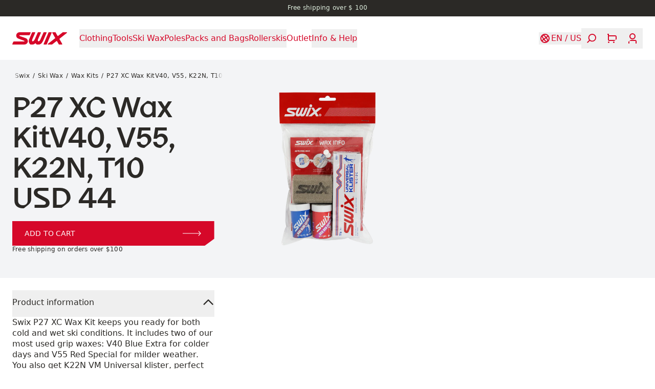

--- FILE ---
content_type: text/html; charset=utf-8
request_url: https://swixsport.com/us/ski-wax/wax-kits/p27-xc-wax-kitv40-v55-k22n-t10--P0027-V
body_size: 30552
content:
<!DOCTYPE html><html dir="ltr" lang="en-US"><head><meta charSet="utf-8"/><meta name="viewport" content="width=device-width, initial-scale=1"/><title>P27 XC Wax KitV40, V55, K22N, T10 | Swix</title><meta property="og:title" content="P27 XC Wax KitV40, V55, K22N, T10 | Swix"/><meta name="description" content="Swix P27 XC Wax Kit keeps you ready for both cold and wet ski conditions. It includes two of our most used grip waxes: V40 Blue Extra for colder days and V55 Red Special for milder weather. You also get K22N VM Universal klister, perfect for transformed and wet snow. A synthetic cork and klister scraper are included. This is the ideal kit for skiers who face varying winter conditions."/><meta property="og:type" content="product"/><meta property="og:image" content="https://brav-omnium.imgix.net/p0027-v/pictures-P0027-V-main01.png"/><link rel="canonical" href="https://swixsport.com/us/ski-wax/wax-kits/p27-xc-wax-kitv40-v55-k22n-t10--P0027-V"/><script id="product-json-ld" type="application/ld+json">{"@context":"https://schema.org","@type":"Product","mpn":"P0027-V","color":"","name":"P27 XC Wax KitV40, V55, K22N, T10","description":"Swix P27 XC Wax Kit keeps you ready for both cold and wet ski conditions. It includes two of our most used grip waxes: V40 Blue Extra for colder days and V55 Red Special for milder weather. You also get K22N VM Universal klister, perfect for transformed and wet snow. A synthetic cork and klister scraper are included. This is the ideal kit for skiers who face varying winter conditions.","image":["https://brav.imgix.net/P0027-V-main01.png"],"brand":{"@type":"Brand","name":"Swix"},"offers":[{"@type":"Offer","gtin8":"7045950244725","url":"https://swixsport.com/us/ski-wax/wax-kits/p27-xc-wax-kitv40-v55-k22n-t10--P0027-V","price":44,"priceCurrency":"USD","itemCondition":"https://schema.org/NewCondition","availability":"https://schema.org/InStock","priceSpecification":{"@type":"UnitPriceSpecification","priceType":"https://schema.org/ListPrice","price":44,"priceCurrency":"USD"}}]}</script><link rel="preload" as="image" imageSrcSet="https://brav.imgix.net/P0027-V-main01.png?auto=format&amp;fit=max&amp;w=256&amp;q=75 256w, https://brav.imgix.net/P0027-V-main01.png?auto=format&amp;fit=max&amp;w=384&amp;q=75 384w, https://brav.imgix.net/P0027-V-main01.png?auto=format&amp;fit=max&amp;w=640&amp;q=75 640w, https://brav.imgix.net/P0027-V-main01.png?auto=format&amp;fit=max&amp;w=750&amp;q=75 750w, https://brav.imgix.net/P0027-V-main01.png?auto=format&amp;fit=max&amp;w=828&amp;q=75 828w, https://brav.imgix.net/P0027-V-main01.png?auto=format&amp;fit=max&amp;w=1080&amp;q=75 1080w, https://brav.imgix.net/P0027-V-main01.png?auto=format&amp;fit=max&amp;w=1200&amp;q=75 1200w, https://brav.imgix.net/P0027-V-main01.png?auto=format&amp;fit=max&amp;w=1920&amp;q=75 1920w, https://brav.imgix.net/P0027-V-main01.png?auto=format&amp;fit=max&amp;w=2048&amp;q=75 2048w, https://brav.imgix.net/P0027-V-main01.png?auto=format&amp;fit=max&amp;w=3840&amp;q=75 3840w" imageSizes="
                  (orientation: portrait) 90vw,
                  (orientation: landscape) and (max-width: 1200px) 90vw,
                  (min-width: 1200px) and (max-height: 900px) 40vw,
                  (min-width: 1200px) and (min-height: 900px) 50vw,
                  90vw
                " fetchpriority="high"/><meta name="next-head-count" content="10"/><meta name="application-name" content="Swix"/><meta name="color-scheme" content="light"/><meta name="theme-color" media="(prefers-color-scheme: light)" content="#fff"/><meta name="theme-color" media="(prefers-color-scheme: dark)" content="#d60829"/><script async="" id="CookieConsent" type="text/javascript" data-culture="en" src="https://policy.app.cookieinformation.com/uc.js" data-gcm-version="2.0"></script><link data-next-font="" rel="preconnect" href="/" crossorigin="anonymous"/><link rel="preload" href="/_next/static/css/226a6dcc76553cad.css" as="style"/><link rel="stylesheet" href="/_next/static/css/226a6dcc76553cad.css" data-n-g=""/><noscript data-n-css=""></noscript><script defer="" nomodule="" src="/_next/static/chunks/polyfills-42372ed130431b0a.js"></script><script defer="" src="/_next/static/chunks/9134.1f8dac3992a16360.js"></script><script defer="" src="/_next/static/chunks/8734.f66fa9d710550b5c.js"></script><script defer="" src="/_next/static/chunks/8277.9f6326ea3d7c4be1.js"></script><script defer="" src="/_next/static/chunks/532.25302fa9f6446a06.js"></script><script src="/_next/static/chunks/webpack-f8e5546f0437b5bb.js" defer=""></script><script src="/_next/static/chunks/framework-f30cbadcebab7629.js" defer=""></script><script src="/_next/static/chunks/main-b68770a332ba1f4f.js" defer=""></script><script src="/_next/static/chunks/pages/_app-e8ecb165d4b07668.js" defer=""></script><script src="/_next/static/chunks/pages/%5B%5B...uri%5D%5D-f834dfdc3e983ede.js" defer=""></script><script src="/_next/static/vElQ7gRDC4khUyts9Hj2E/_buildManifest.js" defer=""></script><script src="/_next/static/vElQ7gRDC4khUyts9Hj2E/_ssgManifest.js" defer=""></script></head><body><div id="__next"><a href="#main" class="sr-only focus-within:not-sr-only start-0 max-w-max rounded-ee-md bg-blue-500 text-white -translate-x-full transition-transform focus-within:fixed focus-within:translate-x-0 focus-within:duration-150 text-subtitle-1 bg-primary" style="z-index:9999"><span class="block px-4 py-1">Skip to content</span></a><aside class="text-caption text-2 h-status-height z-50" style="background-color:#2b2926;color:#e1f0e0"><a class="flex h-full max-w-full flex-1" style="outline-offset:-4px" href="/us/category/outlet"><div class="w-full flex-1 overflow-hidden whitespace-nowrap transition-opacity opacity-0 duration-200"><div class="flex justify-center gap-24 py-2"><div>Free shipping over $ 100 </div></div></div></a></aside><header role="banner" class="h-header-height px-grid-gap gap-grid-gap sticky top-0 z-40 flex items-center justify-between bg-transparent transition-colors duration-300 !bg-background text-primary"><a class="relative transition-opacity duration-300 active:opacity-50 active:duration-0" aria-label="Swix logo" href="/us"><svg xmlns="http://www.w3.org/2000/svg" fill="currentColor" viewBox="0 0 1154 260" class="h-6" aria-hidden="true"><path d="m387.21 7.58.011.02c-.081 1.67-1.131 4.37-1.131 4.37s-16.8 41.48-20.83 47.7c-1.08 1.66-2.19 2.35-2.85 2.68-1.23.62-2.08.87-3.79.95l-200.32-.03c-2.19.09-2.76.29-4.06.96-2.1 1.1-3.46 3.33-3.87 4.84-.72 2.64-.24 7.34 4.51 9.59 3.15 1.49 120.22 42.34 132.26 48.11 11.17 5.34 21.76 11.81 32.09 29.47 4.85 8.27 7.34 17.98 7.98 23.28.5 4 1.86 12.16-1 25.44-2.45 11.44-7.82 21.27-15.04 29.64-10.45 12.11-23.31 18.22-31.01 20.58-8.3 2.54-15.34 3.79-25.33 4.29H9.14c-1.7-.04-3.76-.61-5.23-1.8-1.42-1.16-2.41-2.78-2.75-4.07-.48-1.75-.43-3.47.32-5.45 1.73-4.53 20.66-47.49 20.66-47.49 1.02-1.8 2.31-2.85 3.37-3.43.5-.29 1.68-.83 3.44-.94l.73-.01h217.56c.45 0 .75-.03.75-.03 4.59 0 6.2-1.86 7.03-2.84 1.82-2.17 2.08-5.46 1.44-7.3-.75-2.17-1.82-3.47-3.95-4.84-1.42-.91-121.63-45.06-127.33-47.8-6.64-3.17-13.12-7.15-16.32-9.72-5.25-4.22-9.43-9.01-13.27-14.17-4.26-5.72-8.59-15.24-10.06-20.84-2.77-10.52-2.73-15.14-2.73-19.76 0-9.35 2.44-18.18 4.52-23.41 2.63-6.59 7.09-14.84 11.8-20.15 7.67-8.66 16.81-15.53 26.24-19.29C133.25 3 140.2.92 150.55.26h226.99c2.01 0 3.83-.12 5.68.65 1.32.56 2.08 1.23 2.43 1.66.6.71 1.69 2.31 1.56 5.01m271.32-3.05c.94-1.58 1.88-2.5 2.34-2.88 1.19-.93 3.06-1.47 4.7-1.44h49.49c4.66.19 6.22 2.6 6.68 3.2 1.07 1.39 2.27 4.12 1.02 7.69l-64.42 150.79c-19.56 45.18-49.47 98.53-97.13 97.53h-42.65c-3.17-.08-5.44-1.85-5.44-1.85-9.8-7.14-11.99-10.3-18.44-20.02-1.16-1.64-3.03-2.96-5.21-3.46-3.58-.7-6.27.7-8 2.36-11.16 9.84-30.12 22.67-44.9 22.98H385.4c-2.41 0-4.12-.91-4.71-1.36-19.83-15.05-45.82-56.6-27.88-103.73L416.16 4.83c.64-1.34 1.58-2.3 2.7-3.13.94-.69 2.71-1.5 4.36-1.5h52.73c2.06 0 4.61.84 6.43 3.22 1.27 1.68 2.34 3.98 1.27 7.59l-59.39 133.74c-17.97 40.38 2.45 47.73 3.81 48.09 1.81.13 25.21.32 49.52-50.77L537.35 5.1c.72-1.26 1.67-2.63 2.75-3.35 1.17-.8 2.24-1.44 4.67-1.55h51.03c3.98 0 6.1 2.41 6.85 4.06.62 1.36 1.53 3.43.51 6.63-.66 2.08-59.98 137.3-59.98 137.3-15.06 33.44 7.09 44.98 8.16 45.13.95-.06 24.44-4.54 39.48-36.18L658.53 4.51zM1066.56.24l78.97.02c4.99.45 6.86 3.67 7.6 5.91 1.01 3.1-.3 6.55-2.33 8.26-1.02.85-130.94 103.37-154.56 122.82-2.25 2.01-4.36 6.52-.39 12.25 15.46 22.24 56.02 95.94 56.48 96.94 1.26 2.73 1.41 6.29-.75 9.41-2.22 3.22-5.69 3.5-8.21 3.59l-57 .02c-2.39-.23-3.95-1.18-5.19-2.58-.63-.71-1.12-1.42-1.58-2.25l-36.21-64.28c-1.68-2.91-4.5-4.35-7.3-4.38-2.89-.02-4.96 1.67-5.88 2.4l-89.04 69.3c-2.02 1.6-3.63 1.75-5.57 1.8h-79.89c-4.69.02-6.9-3.61-7.43-5.12-1.39-3.96.43-7.25 2.41-8.99 1.01-.89 149.27-116.28 150.4-117.23 3.06-2.51 3.78-7.06 1.71-10.51-1.2-2.01-59.45-105.47-59.45-105.47-1.25-2.4-1.55-5.74.38-8.55 1.76-2.57 4.52-3.18 6.68-3.39h56.53c2.6.13 4.8 1.7 6.1 4.19.54 1.02 39.42 69.87 39.93 70.73 1.58 2.64 4.46 4.03 6.88 4.09 2.25.05 4.81-1.18 5.63-1.87 1.03-.86 95.11-73.94 95.88-74.47 1.09-.75 2.43-2.41 5.2-2.64M822.49.21l.01-.01c4.3 0 5.98 2.46 6.46 3.1.62.82 1.12 2.35 1.3 3.43.39 2.15-.16 4.01-.4 4.72-.22.71-102.5 242.99-102.5 242.99s-1.25 3.02-3.72 4.12c-1.54.68-3.53.87-3.53.87H667.8c-3.3 0-6.14-2.37-7.02-4.48-.81-1.93-.96-3.76-.38-6.01.63-2.24 4.17-9.57 4.17-9.57L761.72 8.86s1.2-3.05 2.23-4.89c.54-.93 1.78-2.18 2.61-2.67 2.18-1.26 4.27-1.09 4.27-1.09z"></path></svg></a><nav class="text-subtitle-1 mask-scroll-x-4 -start-grid-gap hide-scrollbars h-header-height relative items-center justify-start overflow-x-auto pe-4 hidden lg:flex" aria-label="Navigation"><div class="px-grid-gap flex items-center gap-x-6"><button type="button" class="relative shrink-0 py-2 transition-opacity opacity-100 duration-500" style="transition-delay:0ms" aria-label="Open Clothing" aria-current="false"><svg viewBox="0 0 0 0" xmlns="http://www.w3.org/2000/svg" role="progressbar" class="absolute start-1/2 top-1/2" width="0" height="0" aria-valuetext="Loading..." aria-busy="true" aria-live="polite" style="display:none;transform:translate(-50%, -50%);transform-origin:top left" aria-hidden="true"><circle cx="0" cy="0" r="0" fill="none" stroke="black" stroke-width="0" stroke-dasharray="0px 0px" stroke-dashoffset="0" stroke-linecap="round" style="stroke-dashoffset:0"></circle></svg><span class="opacity-100 duration-300 hover:opacity-50 transition-opacity">Clothing</span></button><button type="button" class="relative shrink-0 py-2 transition-opacity opacity-100 duration-500" style="transition-delay:64ms" aria-label="Open Tools" aria-current="false"><svg viewBox="0 0 0 0" xmlns="http://www.w3.org/2000/svg" role="progressbar" class="absolute start-1/2 top-1/2" width="0" height="0" aria-valuetext="Loading..." aria-busy="true" aria-live="polite" style="display:none;transform:translate(-50%, -50%);transform-origin:top left" aria-hidden="true"><circle cx="0" cy="0" r="0" fill="none" stroke="black" stroke-width="0" stroke-dasharray="0px 0px" stroke-dashoffset="0" stroke-linecap="round" style="stroke-dashoffset:0"></circle></svg><span class="opacity-100 duration-300 hover:opacity-50 transition-opacity">Tools</span></button><button type="button" class="relative shrink-0 py-2 transition-opacity opacity-100 duration-500" style="transition-delay:128ms" aria-label="Open Ski Wax" aria-current="false"><svg viewBox="0 0 0 0" xmlns="http://www.w3.org/2000/svg" role="progressbar" class="absolute start-1/2 top-1/2" width="0" height="0" aria-valuetext="Loading..." aria-busy="true" aria-live="polite" style="display:none;transform:translate(-50%, -50%);transform-origin:top left" aria-hidden="true"><circle cx="0" cy="0" r="0" fill="none" stroke="black" stroke-width="0" stroke-dasharray="0px 0px" stroke-dashoffset="0" stroke-linecap="round" style="stroke-dashoffset:0"></circle></svg><span class="opacity-100 duration-300 hover:opacity-50 transition-opacity">Ski Wax</span></button><button type="button" class="relative shrink-0 py-2 transition-opacity opacity-100 duration-500" style="transition-delay:192ms" aria-label="Open Poles" aria-current="false"><svg viewBox="0 0 0 0" xmlns="http://www.w3.org/2000/svg" role="progressbar" class="absolute start-1/2 top-1/2" width="0" height="0" aria-valuetext="Loading..." aria-busy="true" aria-live="polite" style="display:none;transform:translate(-50%, -50%);transform-origin:top left" aria-hidden="true"><circle cx="0" cy="0" r="0" fill="none" stroke="black" stroke-width="0" stroke-dasharray="0px 0px" stroke-dashoffset="0" stroke-linecap="round" style="stroke-dashoffset:0"></circle></svg><span class="opacity-100 duration-300 hover:opacity-50 transition-opacity">Poles</span></button><button type="button" class="relative shrink-0 py-2 transition-opacity opacity-100 duration-500" style="transition-delay:256ms" aria-label="Open Packs and Bags" aria-current="false"><svg viewBox="0 0 0 0" xmlns="http://www.w3.org/2000/svg" role="progressbar" class="absolute start-1/2 top-1/2" width="0" height="0" aria-valuetext="Loading..." aria-busy="true" aria-live="polite" style="display:none;transform:translate(-50%, -50%);transform-origin:top left" aria-hidden="true"><circle cx="0" cy="0" r="0" fill="none" stroke="black" stroke-width="0" stroke-dasharray="0px 0px" stroke-dashoffset="0" stroke-linecap="round" style="stroke-dashoffset:0"></circle></svg><span class="opacity-100 duration-300 hover:opacity-50 transition-opacity">Packs and Bags</span></button><button type="button" class="relative shrink-0 py-2 transition-opacity opacity-100 duration-500" style="transition-delay:320ms" aria-label="Open Rollerskis " aria-current="false"><svg viewBox="0 0 0 0" xmlns="http://www.w3.org/2000/svg" role="progressbar" class="absolute start-1/2 top-1/2" width="0" height="0" aria-valuetext="Loading..." aria-busy="true" aria-live="polite" style="display:none;transform:translate(-50%, -50%);transform-origin:top left" aria-hidden="true"><circle cx="0" cy="0" r="0" fill="none" stroke="black" stroke-width="0" stroke-dasharray="0px 0px" stroke-dashoffset="0" stroke-linecap="round" style="stroke-dashoffset:0"></circle></svg><span class="opacity-100 duration-300 hover:opacity-50 transition-opacity">Rollerskis </span></button><a target="_self" class="shrink-0 py-2 transition-opacity opacity-100 duration-500" style="transition-delay:384ms" href="https://teamswix.com/outlet/?v=Products"><span class="opacity-100 duration-300 hover:opacity-50 transition-opacity">Outlet</span></a><button type="button" class="relative shrink-0 py-2 transition-opacity opacity-100 duration-500" style="transition-delay:448ms" aria-label="Open Info &amp; Help" aria-current="false"><svg viewBox="0 0 0 0" xmlns="http://www.w3.org/2000/svg" role="progressbar" class="absolute start-1/2 top-1/2" width="0" height="0" aria-valuetext="Loading..." aria-busy="true" aria-live="polite" style="display:none;transform:translate(-50%, -50%);transform-origin:top left" aria-hidden="true"><circle cx="0" cy="0" r="0" fill="none" stroke="black" stroke-width="0" stroke-dasharray="0px 0px" stroke-dashoffset="0" stroke-linecap="round" style="stroke-dashoffset:0"></circle></svg><span class="opacity-100 duration-300 hover:opacity-50 transition-opacity">Info &amp; Help</span></button></div></nav><div class="hidden"><div class="px-grid-gap sticky top-0 z-10 mb-6 flex h-20 shrink-0 items-center justify-between text-background bg-primary"><button type="button" class="relative relative -start-2 aspect-square p-2 opacity-0" disabled="" aria-label="Go back"><svg viewBox="0 0 0 0" xmlns="http://www.w3.org/2000/svg" role="progressbar" class="absolute start-1/2 top-1/2" width="0" height="0" aria-valuetext="Loading..." aria-busy="true" aria-live="polite" style="display:none;transform:translate(-50%, -50%);transform-origin:top left" aria-hidden="true"><circle cx="0" cy="0" r="0" fill="none" stroke="black" stroke-width="0" stroke-dasharray="0px 0px" stroke-dashoffset="0" stroke-linecap="round" style="stroke-dashoffset:0"></circle></svg><svg xmlns="http://www.w3.org/2000/svg" fill="currentColor" viewBox="0 0 24 24" class="w-6" aria-hidden="true"><path d="m15.382 22-9.059-9.18c-.431-.437-.431-1.166 0-1.639L15.382 2 17 3.639l-8.268 8.379L17 20.397z"></path></svg></button><button type="button" class="relative relative -end-2 aspect-square p-2" aria-label="Close"><svg viewBox="0 0 0 0" xmlns="http://www.w3.org/2000/svg" role="progressbar" class="absolute start-1/2 top-1/2" width="0" height="0" aria-valuetext="Loading..." aria-busy="true" aria-live="polite" style="display:none;transform:translate(-50%, -50%);transform-origin:top left" aria-hidden="true"><circle cx="0" cy="0" r="0" fill="none" stroke="black" stroke-width="0" stroke-dasharray="0px 0px" stroke-dashoffset="0" stroke-linecap="round" style="stroke-dashoffset:0"></circle></svg><svg xmlns="http://www.w3.org/2000/svg" fill="currentColor" viewBox="0 0 24 24" class="w-6" aria-hidden="true"><path d="M11.968 12.885a1.02 1.02 0 0 1-.72-.291L3.001 4.441l1.473-1.456L12 10.426l7.527-7.441L21 4.441l-8.247 8.153q-.393.291-.785.291"></path><path d="M12.033 10.815a1.02 1.02 0 0 1 .72.291L21 19.259l-1.473 1.456L12 13.274l-7.527 7.441L3 19.259l8.247-8.153q.393-.291.785-.291z"></path></svg></button></div><div class="px-grid-gap mb-6 last:mb-0"><button type="button" class="relative text-h4 flex w-full items-center justify-between text-start text-white group-hover:opacity-70 transition-opacity hover:!opacity-100 duration-300" aria-expanded="false" aria-controls=":Rdj7b6: :Rdj7b6H1:"><svg viewBox="0 0 0 0" xmlns="http://www.w3.org/2000/svg" role="progressbar" class="absolute start-1/2 top-1/2" width="0" height="0" aria-valuetext="Loading..." aria-busy="true" aria-live="polite" style="display:none;transform:translate(-50%, -50%);transform-origin:top left" aria-hidden="true"><circle cx="0" cy="0" r="0" fill="none" stroke="black" stroke-width="0" stroke-dasharray="0px 0px" stroke-dashoffset="0" stroke-linecap="round" style="stroke-dashoffset:0"></circle></svg>Clothing<svg xmlns="http://www.w3.org/2000/svg" fill="currentColor" viewBox="0 0 24 24" class="me-0.5 w-5" aria-hidden="true"><path d="M8.636 22 7 20.364 15.364 12 7 3.636 8.636 2l9.164 9.164c.436.436.436 1.164 0 1.636z"></path></svg></button><div id=":Rdj7b6H1:" class="bg-primary xs:pe-0 fixed start-0 top-0 z-10 flex h-full w-full max-w-md flex-col pe-8" data-panel="true" hidden="" style="display:none"><div class="flex h-full flex-col overflow-y-auto overscroll-contain"><div class="px-grid-gap sticky top-0 z-10 mb-6 flex h-20 shrink-0 items-center justify-between text-background bg-primary"><button type="button" class="relative relative -start-2 aspect-square p-2" aria-label="Go back"><svg viewBox="0 0 0 0" xmlns="http://www.w3.org/2000/svg" role="progressbar" class="absolute start-1/2 top-1/2" width="0" height="0" aria-valuetext="Loading..." aria-busy="true" aria-live="polite" style="display:none;transform:translate(-50%, -50%);transform-origin:top left" aria-hidden="true"><circle cx="0" cy="0" r="0" fill="none" stroke="black" stroke-width="0" stroke-dasharray="0px 0px" stroke-dashoffset="0" stroke-linecap="round" style="stroke-dashoffset:0"></circle></svg><svg xmlns="http://www.w3.org/2000/svg" fill="currentColor" viewBox="0 0 24 24" class="w-6" aria-hidden="true"><path d="m15.382 22-9.059-9.18c-.431-.437-.431-1.166 0-1.639L15.382 2 17 3.639l-8.268 8.379L17 20.397z"></path></svg></button><a href="/us/category/clothing"><h3 class="text-subtitle-1">Clothing</h3></a><button type="button" class="relative relative -end-2 aspect-square p-2" aria-label="Close"><svg viewBox="0 0 0 0" xmlns="http://www.w3.org/2000/svg" role="progressbar" class="absolute start-1/2 top-1/2" width="0" height="0" aria-valuetext="Loading..." aria-busy="true" aria-live="polite" style="display:none;transform:translate(-50%, -50%);transform-origin:top left" aria-hidden="true"><circle cx="0" cy="0" r="0" fill="none" stroke="black" stroke-width="0" stroke-dasharray="0px 0px" stroke-dashoffset="0" stroke-linecap="round" style="stroke-dashoffset:0"></circle></svg><svg xmlns="http://www.w3.org/2000/svg" fill="currentColor" viewBox="0 0 24 24" class="w-6" aria-hidden="true"><path d="M11.968 12.885a1.02 1.02 0 0 1-.72-.291L3.001 4.441l1.473-1.456L12 10.426l7.527-7.441L21 4.441l-8.247 8.153q-.393.291-.785.291"></path><path d="M12.033 10.815a1.02 1.02 0 0 1 .72.291L21 19.259l-1.473 1.456L12 13.274l-7.527 7.441L3 19.259l8.247-8.153q.393-.291.785-.291z"></path></svg></button></div><div class="px-grid-gap"><a target="_self" class="text-h4 flex w-full items-center justify-between text-start text-white group-hover:opacity-70 transition-opacity hover:!opacity-100 duration-300 mb-6 block" href="/us/category/clothing">All Clothing</a></div><div class="px-grid-gap mb-6 last:mb-0"><button type="button" class="relative text-h4 flex w-full items-center justify-between text-start text-white group-hover:opacity-70 transition-opacity hover:!opacity-100 duration-300" aria-expanded="false" aria-controls=":R1fkdj7b6: :R1fkdj7b6H1:"><svg viewBox="0 0 0 0" xmlns="http://www.w3.org/2000/svg" role="progressbar" class="absolute start-1/2 top-1/2" width="0" height="0" aria-valuetext="Loading..." aria-busy="true" aria-live="polite" style="display:none;transform:translate(-50%, -50%);transform-origin:top left" aria-hidden="true"><circle cx="0" cy="0" r="0" fill="none" stroke="black" stroke-width="0" stroke-dasharray="0px 0px" stroke-dashoffset="0" stroke-linecap="round" style="stroke-dashoffset:0"></circle></svg>Men<svg xmlns="http://www.w3.org/2000/svg" fill="currentColor" viewBox="0 0 24 24" class="me-0.5 w-5" aria-hidden="true"><path d="M8.636 22 7 20.364 15.364 12 7 3.636 8.636 2l9.164 9.164c.436.436.436 1.164 0 1.636z"></path></svg></button><div id=":R1fkdj7b6H1:" class="bg-background xs:pe-0 fixed start-0 top-0 z-10 flex h-full w-full max-w-md flex-col overflow-y-auto overscroll-contain pe-8" data-panel="true" hidden="" style="display:none"><div class="px-grid-gap sticky top-0 z-10 mb-6 flex h-20 shrink-0 items-center justify-between text-default bg-background"><button type="button" class="relative relative -start-2 aspect-square p-2" aria-label="Go back"><svg viewBox="0 0 0 0" xmlns="http://www.w3.org/2000/svg" role="progressbar" class="absolute start-1/2 top-1/2" width="0" height="0" aria-valuetext="Loading..." aria-busy="true" aria-live="polite" style="display:none;transform:translate(-50%, -50%);transform-origin:top left" aria-hidden="true"><circle cx="0" cy="0" r="0" fill="none" stroke="black" stroke-width="0" stroke-dasharray="0px 0px" stroke-dashoffset="0" stroke-linecap="round" style="stroke-dashoffset:0"></circle></svg><svg xmlns="http://www.w3.org/2000/svg" fill="currentColor" viewBox="0 0 24 24" class="w-6" aria-hidden="true"><path d="m15.382 22-9.059-9.18c-.431-.437-.431-1.166 0-1.639L15.382 2 17 3.639l-8.268 8.379L17 20.397z"></path></svg></button><a href="/us/category/clothing/men"><h3 class="text-subtitle-1">Men</h3></a><button type="button" class="relative relative -end-2 aspect-square p-2" aria-label="Close"><svg viewBox="0 0 0 0" xmlns="http://www.w3.org/2000/svg" role="progressbar" class="absolute start-1/2 top-1/2" width="0" height="0" aria-valuetext="Loading..." aria-busy="true" aria-live="polite" style="display:none;transform:translate(-50%, -50%);transform-origin:top left" aria-hidden="true"><circle cx="0" cy="0" r="0" fill="none" stroke="black" stroke-width="0" stroke-dasharray="0px 0px" stroke-dashoffset="0" stroke-linecap="round" style="stroke-dashoffset:0"></circle></svg><svg xmlns="http://www.w3.org/2000/svg" fill="currentColor" viewBox="0 0 24 24" class="w-6" aria-hidden="true"><path d="M11.968 12.885a1.02 1.02 0 0 1-.72-.291L3.001 4.441l1.473-1.456L12 10.426l7.527-7.441L21 4.441l-8.247 8.153q-.393.291-.785.291"></path><path d="M12.033 10.815a1.02 1.02 0 0 1 .72.291L21 19.259l-1.473 1.456L12 13.274l-7.527 7.441L3 19.259l8.247-8.153q.393-.291.785-.291z"></path></svg></button></div><a target="_self" class="mx-grid-gap mb-7 block" href="/us/category/clothing/men"><h3 class="button text-primary w-fit uppercase">Explore all Men<!-- --> <svg xmlns="http://www.w3.org/2000/svg" fill="currentColor" viewBox="0 0 84 22" aria-hidden="true"><path d="m72.969 21.818-1.859-1.859 7.655-7.631H.212V9.672h78.553L71.11 2.017 72.969.182 83.788 11z"></path></svg></h3></a><div class="text-subtitle-1 text-text-primary px-grid-gap mb-12 columns-2"><a target="_self" class="mb-6 line-clamp-2 break-inside-avoid-column duration-300 hover:opacity-70" href="/us/category/clothing/men/jackets">Jackets</a><a target="_self" class="mb-6 line-clamp-2 break-inside-avoid-column duration-300 hover:opacity-70" href="/us/category/clothing/men/vests">Vests</a><a target="_self" class="mb-6 line-clamp-2 break-inside-avoid-column duration-300 hover:opacity-70" href="/us/category/clothing/men/pants">Pants</a><a target="_self" class="mb-6 line-clamp-2 break-inside-avoid-column duration-300 hover:opacity-70" href="/us/category/clothing/men/tights">Tights</a><a target="_self" class="mb-6 line-clamp-2 break-inside-avoid-column duration-300 hover:opacity-70" href="/us/category/clothing/men/shorts">Shorts</a><a target="_self" class="mb-6 line-clamp-2 break-inside-avoid-column duration-300 hover:opacity-70" href="/us/category/clothing/men/baselayer">Baselayer</a><a target="_self" class="mb-6 line-clamp-2 break-inside-avoid-column duration-300 hover:opacity-70" href="/us/category/clothing/men/midlayers">Midlayers</a><a target="_self" class="mb-6 line-clamp-2 break-inside-avoid-column duration-300 hover:opacity-70" href="/us/category/clothing/men/t-shirts-and-tops">T-shirt and Tops</a><a target="_self" class="mb-6 line-clamp-2 break-inside-avoid-column duration-300 hover:opacity-70" href="/us/category/clothing/men/headwear">Headwear</a><a target="_self" class="mb-6 line-clamp-2 break-inside-avoid-column duration-300 hover:opacity-70" href="/us/category/clothing/men/gloves-and-mittens">Gloves and Mittens</a><a target="_self" class="mb-6 line-clamp-2 break-inside-avoid-column duration-300 hover:opacity-70" href="/us/category/clothing/men/racing-suits">Racing Suits</a></div><div class="mb-grid-gap px-grid-gap flex flex-col gap-6"><a target="_self" class="block" style="clip-path:polygon(
    0px 0%,
    calc(100% - 0px) 0%,
    100% 0px,
    100% calc(100% - 50px),
    calc(100% - 68.435px) 100%,
    0px 100%,
    0% calc(100% - 0px),
    0% 0px
  )" href="/us/category/outlet/men"><figure class="relative flex aspect-square w-full items-end"><span class="block bg-gray-100 absolute start-0 top-0 h-full w-full" style="aspect-ratio:5472 / 3648"></span><figcaption class="px-grid-gap z-10 flex w-full flex-col justify-end gap-6 py-6 contrast-more:bg-black/75" style="background:linear-gradient(180deg, rgba(0, 0, 0) 0%, 0.5) 80%, 100%)"><h4 class="text-h3 text-background -mb-2">Outlet - men</h4><p class="button text-background w-fit">Products with a discounted price<!-- --> <svg xmlns="http://www.w3.org/2000/svg" fill="currentColor" viewBox="0 0 84 22" aria-hidden="true"><path d="m72.969 21.818-1.859-1.859 7.655-7.631H.212V9.672h78.553L71.11 2.017 72.969.182 83.788 11z"></path></svg></p></figcaption></figure></a></div></div></div><div class="px-grid-gap mb-6 last:mb-0"><button type="button" class="relative text-h4 flex w-full items-center justify-between text-start text-white group-hover:opacity-70 transition-opacity hover:!opacity-100 duration-300" aria-expanded="false" aria-controls=":R2fkdj7b6: :R2fkdj7b6H1:"><svg viewBox="0 0 0 0" xmlns="http://www.w3.org/2000/svg" role="progressbar" class="absolute start-1/2 top-1/2" width="0" height="0" aria-valuetext="Loading..." aria-busy="true" aria-live="polite" style="display:none;transform:translate(-50%, -50%);transform-origin:top left" aria-hidden="true"><circle cx="0" cy="0" r="0" fill="none" stroke="black" stroke-width="0" stroke-dasharray="0px 0px" stroke-dashoffset="0" stroke-linecap="round" style="stroke-dashoffset:0"></circle></svg>Womens<svg xmlns="http://www.w3.org/2000/svg" fill="currentColor" viewBox="0 0 24 24" class="me-0.5 w-5" aria-hidden="true"><path d="M8.636 22 7 20.364 15.364 12 7 3.636 8.636 2l9.164 9.164c.436.436.436 1.164 0 1.636z"></path></svg></button><div id=":R2fkdj7b6H1:" class="bg-background xs:pe-0 fixed start-0 top-0 z-10 flex h-full w-full max-w-md flex-col overflow-y-auto overscroll-contain pe-8" data-panel="true" hidden="" style="display:none"><div class="px-grid-gap sticky top-0 z-10 mb-6 flex h-20 shrink-0 items-center justify-between text-default bg-background"><button type="button" class="relative relative -start-2 aspect-square p-2" aria-label="Go back"><svg viewBox="0 0 0 0" xmlns="http://www.w3.org/2000/svg" role="progressbar" class="absolute start-1/2 top-1/2" width="0" height="0" aria-valuetext="Loading..." aria-busy="true" aria-live="polite" style="display:none;transform:translate(-50%, -50%);transform-origin:top left" aria-hidden="true"><circle cx="0" cy="0" r="0" fill="none" stroke="black" stroke-width="0" stroke-dasharray="0px 0px" stroke-dashoffset="0" stroke-linecap="round" style="stroke-dashoffset:0"></circle></svg><svg xmlns="http://www.w3.org/2000/svg" fill="currentColor" viewBox="0 0 24 24" class="w-6" aria-hidden="true"><path d="m15.382 22-9.059-9.18c-.431-.437-.431-1.166 0-1.639L15.382 2 17 3.639l-8.268 8.379L17 20.397z"></path></svg></button><a href="/us/category/clothing/women"><h3 class="text-subtitle-1">Womens</h3></a><button type="button" class="relative relative -end-2 aspect-square p-2" aria-label="Close"><svg viewBox="0 0 0 0" xmlns="http://www.w3.org/2000/svg" role="progressbar" class="absolute start-1/2 top-1/2" width="0" height="0" aria-valuetext="Loading..." aria-busy="true" aria-live="polite" style="display:none;transform:translate(-50%, -50%);transform-origin:top left" aria-hidden="true"><circle cx="0" cy="0" r="0" fill="none" stroke="black" stroke-width="0" stroke-dasharray="0px 0px" stroke-dashoffset="0" stroke-linecap="round" style="stroke-dashoffset:0"></circle></svg><svg xmlns="http://www.w3.org/2000/svg" fill="currentColor" viewBox="0 0 24 24" class="w-6" aria-hidden="true"><path d="M11.968 12.885a1.02 1.02 0 0 1-.72-.291L3.001 4.441l1.473-1.456L12 10.426l7.527-7.441L21 4.441l-8.247 8.153q-.393.291-.785.291"></path><path d="M12.033 10.815a1.02 1.02 0 0 1 .72.291L21 19.259l-1.473 1.456L12 13.274l-7.527 7.441L3 19.259l8.247-8.153q.393-.291.785-.291z"></path></svg></button></div><a target="_self" class="mx-grid-gap mb-7 block" href="/us/category/clothing/women"><h3 class="button text-primary w-fit uppercase">Explore all Womens<!-- --> <svg xmlns="http://www.w3.org/2000/svg" fill="currentColor" viewBox="0 0 84 22" aria-hidden="true"><path d="m72.969 21.818-1.859-1.859 7.655-7.631H.212V9.672h78.553L71.11 2.017 72.969.182 83.788 11z"></path></svg></h3></a><div class="text-subtitle-1 text-text-primary px-grid-gap mb-12 columns-2"><a target="_self" class="mb-6 line-clamp-2 break-inside-avoid-column duration-300 hover:opacity-70" href="/us/category/clothing/women/jackets">Jackets</a><a target="_self" class="mb-6 line-clamp-2 break-inside-avoid-column duration-300 hover:opacity-70" href="/us/category/clothing/women/vests">Vests</a><a target="_self" class="mb-6 line-clamp-2 break-inside-avoid-column duration-300 hover:opacity-70" href="/us/category/clothing/women/pants">Pants</a><a target="_self" class="mb-6 line-clamp-2 break-inside-avoid-column duration-300 hover:opacity-70" href="/us/category/clothing/women/tights">Tights</a><a target="_self" class="mb-6 line-clamp-2 break-inside-avoid-column duration-300 hover:opacity-70" href="/us/category/clothing/women/shorts">Shorts</a><a target="_self" class="mb-6 line-clamp-2 break-inside-avoid-column duration-300 hover:opacity-70" href="/us/category/clothing/women/baselayer">Baselayer</a><a target="_self" class="mb-6 line-clamp-2 break-inside-avoid-column duration-300 hover:opacity-70" href="/us/category/clothing/women/midlayers">Midlayers</a><a target="_self" class="mb-6 line-clamp-2 break-inside-avoid-column duration-300 hover:opacity-70" href="/us/category/clothing/women/t-shirts-and-tops">T-shirt and Tops</a><a target="_self" class="mb-6 line-clamp-2 break-inside-avoid-column duration-300 hover:opacity-70" href="/us/category/clothing/women/headwear">Headwear</a><a target="_self" class="mb-6 line-clamp-2 break-inside-avoid-column duration-300 hover:opacity-70" href="/us/category/clothing/women/gloves-and-mittens">Gloves and Mittens</a><a target="_self" class="mb-6 line-clamp-2 break-inside-avoid-column duration-300 hover:opacity-70" href="/us/category/clothing/women/underwear">Underwear</a><a target="_self" class="mb-6 line-clamp-2 break-inside-avoid-column duration-300 hover:opacity-70" href="/us/category/clothing/women/socks">Socks</a><a target="_self" class="mb-6 line-clamp-2 break-inside-avoid-column duration-300 hover:opacity-70" href="/us/category/clothing/women/racing-suits">Racing Suits</a></div><div class="mb-grid-gap px-grid-gap flex flex-col gap-6"><a target="_self" class="block" style="clip-path:polygon(
    0px 0%,
    calc(100% - 0px) 0%,
    100% 0px,
    100% calc(100% - 50px),
    calc(100% - 68.435px) 100%,
    0px 100%,
    0% calc(100% - 0px),
    0% 0px
  )" href="/us/category/outlet/women"><figure class="relative flex aspect-square w-full items-end"><span class="block bg-gray-100 absolute start-0 top-0 h-full w-full" style="aspect-ratio:8640 / 5760"></span><figcaption class="px-grid-gap z-10 flex w-full flex-col justify-end gap-6 py-6 contrast-more:bg-black/75" style="background:linear-gradient(180deg, rgba(0, 0, 0) 0%, 0.5) 80%, 100%)"><h4 class="text-h3 text-background -mb-2">Outlet - women</h4><p class="button text-background w-fit">Products with a discounted price<!-- --> <svg xmlns="http://www.w3.org/2000/svg" fill="currentColor" viewBox="0 0 84 22" aria-hidden="true"><path d="m72.969 21.818-1.859-1.859 7.655-7.631H.212V9.672h78.553L71.11 2.017 72.969.182 83.788 11z"></path></svg></p></figcaption></figure></a></div></div></div><aside class="px-grid-gap mt-auto py-12" aria-label="Navigation footer"><div class="text-h6 mb-6 flex flex-col gap-2.5 text-white"><a target="_self" class="transition-opacity duration-300 hover:opacity-70" href="/us/category/outlet">Outlet</a><a target="_self" class="transition-opacity duration-300 hover:opacity-70" href="/us/articles/find-your-size">Find your size</a><a target="_self" class="transition-opacity duration-300 hover:opacity-70" href="/us/customer-service">Customer Service</a></div><div class="flex items-center gap-7"><button type="button" class="relative text-background text-subtitle-1 flex items-center gap-2 transition-opacity duration-300 hover:opacity-70"><svg viewBox="0 0 0 0" xmlns="http://www.w3.org/2000/svg" role="progressbar" class="absolute start-1/2 top-1/2" width="0" height="0" aria-valuetext="Loading..." aria-busy="true" aria-live="polite" style="display:none;transform:translate(-50%, -50%);transform-origin:top left" aria-hidden="true"><circle cx="0" cy="0" r="0" fill="none" stroke="black" stroke-width="0" stroke-dasharray="0px 0px" stroke-dashoffset="0" stroke-linecap="round" style="stroke-dashoffset:0"></circle></svg><svg xmlns="http://www.w3.org/2000/svg" fill="currentColor" viewBox="0 0 24 24" class="w-6" aria-hidden="true"><path d="M17.016 15.016H8.54l-2.54 2h12v5.016h2V18a2.98 2.98 0 0 0-2.984-2.984"></path><path d="M4 22h2v-4.984l-2 1.556zm8-8a6.02 6.02 0 0 0 6-6 6.02 6.02 0 0 0-6-6 6.02 6.02 0 0 0-6 6c0 3.302 2.667 6 6 6m0-10c2.222 0 4 1.81 4 4 0 2.222-1.809 4-4 4s-4-1.809-4-4c0-2.222 1.778-4 4-4"></path></svg><span>Login</span></button><button type="button" class="relative text-background text-subtitle-1 flex items-center gap-2 transition-opacity duration-300 hover:opacity-70" aria-label="Choose country"><svg viewBox="0 0 0 0" xmlns="http://www.w3.org/2000/svg" role="progressbar" class="absolute start-1/2 top-1/2" width="0" height="0" aria-valuetext="Loading..." aria-busy="true" aria-live="polite" style="display:none;transform:translate(-50%, -50%);transform-origin:top left" aria-hidden="true"><circle cx="0" cy="0" r="0" fill="none" stroke="black" stroke-width="0" stroke-dasharray="0px 0px" stroke-dashoffset="0" stroke-linecap="round" style="stroke-dashoffset:0"></circle></svg><svg xmlns="http://www.w3.org/2000/svg" fill="currentColor" viewBox="0 0 24 24" class="w-6" aria-hidden="true"><path d="M19.144 6.512c-1.46-1.906-3.587-3.146-5.969-3.431A8.96 8.96 0 0 0 6.508 4.86c-3.937 3.018-4.667 8.706-1.651 12.646 1.46 1.906 3.587 3.146 5.969 3.432.413.064.794.064 1.175.064a8.82 8.82 0 0 0 5.461-1.875c3.968-2.987 4.699-8.674 1.683-12.614zm-2.254.477-2.508 1.938c-1.206-1.43-2.508-2.637-3.714-3.463a2.4 2.4 0 0 0-.381-.222c.571-.127 1.143-.222 1.714-.222 1.778 0 3.556.667 4.889 1.97zm-.635 10.58c-.063.032-.635.095-1.841-.699-1.048-.667-2.159-1.747-3.207-2.987l2.826-2.16c.952 1.334 1.683 2.701 2.064 3.876.444 1.398.222 1.938.159 1.97zM7.715 6.448s.063-.032.127-.032c.222 0 .794.127 1.714.731 1.048.667 2.159 1.748 3.207 2.987l-2.826 2.161c-.952-1.335-1.683-2.701-2.064-3.876-.413-1.366-.19-1.906-.159-1.97zm-1.81 2.129c.032.159.064.286.127.477.444 1.398 1.302 2.955 2.381 4.48l-2.508 1.938a7.02 7.02 0 0 1 0-6.895m1.206 8.452L9.62 15.09c1.206 1.43 2.508 2.637 3.714 3.463.159.095.286.159.413.254a6.98 6.98 0 0 1-6.635-1.779zm10.985-1.557a4 4 0 0 0-.127-.477c-.444-1.398-1.302-2.955-2.381-4.48l2.508-1.938a7.1 7.1 0 0 1 0 6.895"></path></svg><span class="uppercase">en<!-- --> / <!-- -->US</span></button></div></aside></div></div></div><div class="px-grid-gap mb-6 last:mb-0"><button type="button" class="relative text-h4 flex w-full items-center justify-between text-start text-white group-hover:opacity-70 transition-opacity hover:!opacity-100 duration-300" aria-expanded="false" aria-controls=":Rlj7b6: :Rlj7b6H1:"><svg viewBox="0 0 0 0" xmlns="http://www.w3.org/2000/svg" role="progressbar" class="absolute start-1/2 top-1/2" width="0" height="0" aria-valuetext="Loading..." aria-busy="true" aria-live="polite" style="display:none;transform:translate(-50%, -50%);transform-origin:top left" aria-hidden="true"><circle cx="0" cy="0" r="0" fill="none" stroke="black" stroke-width="0" stroke-dasharray="0px 0px" stroke-dashoffset="0" stroke-linecap="round" style="stroke-dashoffset:0"></circle></svg>Tools<svg xmlns="http://www.w3.org/2000/svg" fill="currentColor" viewBox="0 0 24 24" class="me-0.5 w-5" aria-hidden="true"><path d="M8.636 22 7 20.364 15.364 12 7 3.636 8.636 2l9.164 9.164c.436.436.436 1.164 0 1.636z"></path></svg></button><div id=":Rlj7b6H1:" class="bg-primary xs:pe-0 fixed start-0 top-0 z-10 flex h-full w-full max-w-md flex-col pe-8" data-panel="true" hidden="" style="display:none"><div class="flex h-full flex-col overflow-y-auto overscroll-contain"><div class="px-grid-gap sticky top-0 z-10 mb-6 flex h-20 shrink-0 items-center justify-between text-background bg-primary"><button type="button" class="relative relative -start-2 aspect-square p-2" aria-label="Go back"><svg viewBox="0 0 0 0" xmlns="http://www.w3.org/2000/svg" role="progressbar" class="absolute start-1/2 top-1/2" width="0" height="0" aria-valuetext="Loading..." aria-busy="true" aria-live="polite" style="display:none;transform:translate(-50%, -50%);transform-origin:top left" aria-hidden="true"><circle cx="0" cy="0" r="0" fill="none" stroke="black" stroke-width="0" stroke-dasharray="0px 0px" stroke-dashoffset="0" stroke-linecap="round" style="stroke-dashoffset:0"></circle></svg><svg xmlns="http://www.w3.org/2000/svg" fill="currentColor" viewBox="0 0 24 24" class="w-6" aria-hidden="true"><path d="m15.382 22-9.059-9.18c-.431-.437-.431-1.166 0-1.639L15.382 2 17 3.639l-8.268 8.379L17 20.397z"></path></svg></button><a href="/us/category/tools"><h3 class="text-subtitle-1">Tools</h3></a><button type="button" class="relative relative -end-2 aspect-square p-2" aria-label="Close"><svg viewBox="0 0 0 0" xmlns="http://www.w3.org/2000/svg" role="progressbar" class="absolute start-1/2 top-1/2" width="0" height="0" aria-valuetext="Loading..." aria-busy="true" aria-live="polite" style="display:none;transform:translate(-50%, -50%);transform-origin:top left" aria-hidden="true"><circle cx="0" cy="0" r="0" fill="none" stroke="black" stroke-width="0" stroke-dasharray="0px 0px" stroke-dashoffset="0" stroke-linecap="round" style="stroke-dashoffset:0"></circle></svg><svg xmlns="http://www.w3.org/2000/svg" fill="currentColor" viewBox="0 0 24 24" class="w-6" aria-hidden="true"><path d="M11.968 12.885a1.02 1.02 0 0 1-.72-.291L3.001 4.441l1.473-1.456L12 10.426l7.527-7.441L21 4.441l-8.247 8.153q-.393.291-.785.291"></path><path d="M12.033 10.815a1.02 1.02 0 0 1 .72.291L21 19.259l-1.473 1.456L12 13.274l-7.527 7.441L3 19.259l8.247-8.153q.393-.291.785-.291z"></path></svg></button></div><div class="px-grid-gap"><a target="_self" class="text-h4 flex w-full items-center justify-between text-start text-white group-hover:opacity-70 transition-opacity hover:!opacity-100 duration-300 mb-6 block" href="/us/category/tools">All Tools</a></div><div class="px-grid-gap mb-6 last:mb-0"><a class="text-h4 flex w-full items-center justify-between text-start text-white group-hover:opacity-70 transition-opacity hover:!opacity-100 duration-300" href="/us/category/tools/base-prep">Base Prep</a></div><div class="px-grid-gap mb-6 last:mb-0"><a class="text-h4 flex w-full items-center justify-between text-start text-white group-hover:opacity-70 transition-opacity hover:!opacity-100 duration-300" href="/us/category/tools/brushes">Brushes</a></div><div class="px-grid-gap mb-6 last:mb-0"><a class="text-h4 flex w-full items-center justify-between text-start text-white group-hover:opacity-70 transition-opacity hover:!opacity-100 duration-300" href="/us/category/tools/structure-tools">Structure Tools</a></div><div class="px-grid-gap mb-6 last:mb-0"><a class="text-h4 flex w-full items-center justify-between text-start text-white group-hover:opacity-70 transition-opacity hover:!opacity-100 duration-300" href="/us/category/tools/edge-tuning">Edge Tuning</a></div><div class="px-grid-gap mb-6 last:mb-0"><a class="text-h4 flex w-full items-center justify-between text-start text-white group-hover:opacity-70 transition-opacity hover:!opacity-100 duration-300" href="/us/category/tools/vises">Vises</a></div><div class="px-grid-gap mb-6 last:mb-0"><a class="text-h4 flex w-full items-center justify-between text-start text-white group-hover:opacity-70 transition-opacity hover:!opacity-100 duration-300" href="/us/category/tools/irons">Irons</a></div><div class="px-grid-gap mb-6 last:mb-0"><a class="text-h4 flex w-full items-center justify-between text-start text-white group-hover:opacity-70 transition-opacity hover:!opacity-100 duration-300" href="/us/category/tools/tables">Wax Tables</a></div><div class="px-grid-gap mb-6 last:mb-0"><a class="text-h4 flex w-full items-center justify-between text-start text-white group-hover:opacity-70 transition-opacity hover:!opacity-100 duration-300" href="/us/category/tools/profiles">Profiles</a></div><div class="px-grid-gap mb-6 last:mb-0"><a class="text-h4 flex w-full items-center justify-between text-start text-white group-hover:opacity-70 transition-opacity hover:!opacity-100 duration-300" href="/us/category/tools/masks-and-protection">Masks and Protection</a></div><div class="px-grid-gap mb-6 last:mb-0"><a class="text-h4 flex w-full items-center justify-between text-start text-white group-hover:opacity-70 transition-opacity hover:!opacity-100 duration-300" href="/us/category/tools/other-tools">Other Tools</a></div><aside class="px-grid-gap mt-auto py-12" aria-label="Navigation footer"><div class="text-h6 mb-6 flex flex-col gap-2.5 text-white"><a target="_self" class="transition-opacity duration-300 hover:opacity-70" href="/us/category/outlet">Outlet</a><a target="_self" class="transition-opacity duration-300 hover:opacity-70" href="/us/articles/find-your-size">Find your size</a><a target="_self" class="transition-opacity duration-300 hover:opacity-70" href="/us/customer-service">Customer Service</a></div><div class="flex items-center gap-7"><button type="button" class="relative text-background text-subtitle-1 flex items-center gap-2 transition-opacity duration-300 hover:opacity-70"><svg viewBox="0 0 0 0" xmlns="http://www.w3.org/2000/svg" role="progressbar" class="absolute start-1/2 top-1/2" width="0" height="0" aria-valuetext="Loading..." aria-busy="true" aria-live="polite" style="display:none;transform:translate(-50%, -50%);transform-origin:top left" aria-hidden="true"><circle cx="0" cy="0" r="0" fill="none" stroke="black" stroke-width="0" stroke-dasharray="0px 0px" stroke-dashoffset="0" stroke-linecap="round" style="stroke-dashoffset:0"></circle></svg><svg xmlns="http://www.w3.org/2000/svg" fill="currentColor" viewBox="0 0 24 24" class="w-6" aria-hidden="true"><path d="M17.016 15.016H8.54l-2.54 2h12v5.016h2V18a2.98 2.98 0 0 0-2.984-2.984"></path><path d="M4 22h2v-4.984l-2 1.556zm8-8a6.02 6.02 0 0 0 6-6 6.02 6.02 0 0 0-6-6 6.02 6.02 0 0 0-6 6c0 3.302 2.667 6 6 6m0-10c2.222 0 4 1.81 4 4 0 2.222-1.809 4-4 4s-4-1.809-4-4c0-2.222 1.778-4 4-4"></path></svg><span>Login</span></button><button type="button" class="relative text-background text-subtitle-1 flex items-center gap-2 transition-opacity duration-300 hover:opacity-70" aria-label="Choose country"><svg viewBox="0 0 0 0" xmlns="http://www.w3.org/2000/svg" role="progressbar" class="absolute start-1/2 top-1/2" width="0" height="0" aria-valuetext="Loading..." aria-busy="true" aria-live="polite" style="display:none;transform:translate(-50%, -50%);transform-origin:top left" aria-hidden="true"><circle cx="0" cy="0" r="0" fill="none" stroke="black" stroke-width="0" stroke-dasharray="0px 0px" stroke-dashoffset="0" stroke-linecap="round" style="stroke-dashoffset:0"></circle></svg><svg xmlns="http://www.w3.org/2000/svg" fill="currentColor" viewBox="0 0 24 24" class="w-6" aria-hidden="true"><path d="M19.144 6.512c-1.46-1.906-3.587-3.146-5.969-3.431A8.96 8.96 0 0 0 6.508 4.86c-3.937 3.018-4.667 8.706-1.651 12.646 1.46 1.906 3.587 3.146 5.969 3.432.413.064.794.064 1.175.064a8.82 8.82 0 0 0 5.461-1.875c3.968-2.987 4.699-8.674 1.683-12.614zm-2.254.477-2.508 1.938c-1.206-1.43-2.508-2.637-3.714-3.463a2.4 2.4 0 0 0-.381-.222c.571-.127 1.143-.222 1.714-.222 1.778 0 3.556.667 4.889 1.97zm-.635 10.58c-.063.032-.635.095-1.841-.699-1.048-.667-2.159-1.747-3.207-2.987l2.826-2.16c.952 1.334 1.683 2.701 2.064 3.876.444 1.398.222 1.938.159 1.97zM7.715 6.448s.063-.032.127-.032c.222 0 .794.127 1.714.731 1.048.667 2.159 1.748 3.207 2.987l-2.826 2.161c-.952-1.335-1.683-2.701-2.064-3.876-.413-1.366-.19-1.906-.159-1.97zm-1.81 2.129c.032.159.064.286.127.477.444 1.398 1.302 2.955 2.381 4.48l-2.508 1.938a7.02 7.02 0 0 1 0-6.895m1.206 8.452L9.62 15.09c1.206 1.43 2.508 2.637 3.714 3.463.159.095.286.159.413.254a6.98 6.98 0 0 1-6.635-1.779zm10.985-1.557a4 4 0 0 0-.127-.477c-.444-1.398-1.302-2.955-2.381-4.48l2.508-1.938a7.1 7.1 0 0 1 0 6.895"></path></svg><span class="uppercase">en<!-- --> / <!-- -->US</span></button></div></aside></div></div></div><div class="px-grid-gap mb-6 last:mb-0"><button type="button" class="relative text-h4 flex w-full items-center justify-between text-start text-white group-hover:opacity-70 transition-opacity hover:!opacity-100 duration-300" aria-expanded="false" aria-controls=":Rtj7b6: :Rtj7b6H1:"><svg viewBox="0 0 0 0" xmlns="http://www.w3.org/2000/svg" role="progressbar" class="absolute start-1/2 top-1/2" width="0" height="0" aria-valuetext="Loading..." aria-busy="true" aria-live="polite" style="display:none;transform:translate(-50%, -50%);transform-origin:top left" aria-hidden="true"><circle cx="0" cy="0" r="0" fill="none" stroke="black" stroke-width="0" stroke-dasharray="0px 0px" stroke-dashoffset="0" stroke-linecap="round" style="stroke-dashoffset:0"></circle></svg>Ski Wax<svg xmlns="http://www.w3.org/2000/svg" fill="currentColor" viewBox="0 0 24 24" class="me-0.5 w-5" aria-hidden="true"><path d="M8.636 22 7 20.364 15.364 12 7 3.636 8.636 2l9.164 9.164c.436.436.436 1.164 0 1.636z"></path></svg></button><div id=":Rtj7b6H1:" class="bg-primary xs:pe-0 fixed start-0 top-0 z-10 flex h-full w-full max-w-md flex-col pe-8" data-panel="true" hidden="" style="display:none"><div class="flex h-full flex-col overflow-y-auto overscroll-contain"><div class="px-grid-gap sticky top-0 z-10 mb-6 flex h-20 shrink-0 items-center justify-between text-background bg-primary"><button type="button" class="relative relative -start-2 aspect-square p-2" aria-label="Go back"><svg viewBox="0 0 0 0" xmlns="http://www.w3.org/2000/svg" role="progressbar" class="absolute start-1/2 top-1/2" width="0" height="0" aria-valuetext="Loading..." aria-busy="true" aria-live="polite" style="display:none;transform:translate(-50%, -50%);transform-origin:top left" aria-hidden="true"><circle cx="0" cy="0" r="0" fill="none" stroke="black" stroke-width="0" stroke-dasharray="0px 0px" stroke-dashoffset="0" stroke-linecap="round" style="stroke-dashoffset:0"></circle></svg><svg xmlns="http://www.w3.org/2000/svg" fill="currentColor" viewBox="0 0 24 24" class="w-6" aria-hidden="true"><path d="m15.382 22-9.059-9.18c-.431-.437-.431-1.166 0-1.639L15.382 2 17 3.639l-8.268 8.379L17 20.397z"></path></svg></button><a href="/us/category/ski-wax"><h3 class="text-subtitle-1">Ski Wax</h3></a><button type="button" class="relative relative -end-2 aspect-square p-2" aria-label="Close"><svg viewBox="0 0 0 0" xmlns="http://www.w3.org/2000/svg" role="progressbar" class="absolute start-1/2 top-1/2" width="0" height="0" aria-valuetext="Loading..." aria-busy="true" aria-live="polite" style="display:none;transform:translate(-50%, -50%);transform-origin:top left" aria-hidden="true"><circle cx="0" cy="0" r="0" fill="none" stroke="black" stroke-width="0" stroke-dasharray="0px 0px" stroke-dashoffset="0" stroke-linecap="round" style="stroke-dashoffset:0"></circle></svg><svg xmlns="http://www.w3.org/2000/svg" fill="currentColor" viewBox="0 0 24 24" class="w-6" aria-hidden="true"><path d="M11.968 12.885a1.02 1.02 0 0 1-.72-.291L3.001 4.441l1.473-1.456L12 10.426l7.527-7.441L21 4.441l-8.247 8.153q-.393.291-.785.291"></path><path d="M12.033 10.815a1.02 1.02 0 0 1 .72.291L21 19.259l-1.473 1.456L12 13.274l-7.527 7.441L3 19.259l8.247-8.153q.393-.291.785-.291z"></path></svg></button></div><div class="px-grid-gap"><a target="_self" class="text-h4 flex w-full items-center justify-between text-start text-white group-hover:opacity-70 transition-opacity hover:!opacity-100 duration-300 mb-6 block" href="/us/category/ski-wax">All Ski Wax</a></div><div class="px-grid-gap mb-6 last:mb-0"><a class="text-h4 flex w-full items-center justify-between text-start text-white group-hover:opacity-70 transition-opacity hover:!opacity-100 duration-300" href="/us/category/ski-wax/kick-wax">Kick Wax</a></div><div class="px-grid-gap mb-6 last:mb-0"><a class="text-h4 flex w-full items-center justify-between text-start text-white group-hover:opacity-70 transition-opacity hover:!opacity-100 duration-300" href="/us/category/ski-wax/klister">Klister</a></div><div class="px-grid-gap mb-6 last:mb-0"><a class="text-h4 flex w-full items-center justify-between text-start text-white group-hover:opacity-70 transition-opacity hover:!opacity-100 duration-300" href="/us/category/ski-wax/glide-wax">Glide Wax</a></div><div class="px-grid-gap mb-6 last:mb-0"><a class="text-h4 flex w-full items-center justify-between text-start text-white group-hover:opacity-70 transition-opacity hover:!opacity-100 duration-300" href="/us/category/ski-wax/skin-care">Skin Care</a></div><div class="px-grid-gap mb-6 last:mb-0"><a class="text-h4 flex w-full items-center justify-between text-start text-white group-hover:opacity-70 transition-opacity hover:!opacity-100 duration-300" href="/us/category/ski-wax/cleaners">Cleaners</a></div><div class="px-grid-gap mb-6 last:mb-0"><a class="text-h4 flex w-full items-center justify-between text-start text-white group-hover:opacity-70 transition-opacity hover:!opacity-100 duration-300" href="/us/category/ski-wax/wax-kits">Wax Kits</a></div><aside class="px-grid-gap mt-auto py-12" aria-label="Navigation footer"><div class="text-h6 mb-6 flex flex-col gap-2.5 text-white"><a target="_self" class="transition-opacity duration-300 hover:opacity-70" href="/us/category/outlet">Outlet</a><a target="_self" class="transition-opacity duration-300 hover:opacity-70" href="/us/articles/find-your-size">Find your size</a><a target="_self" class="transition-opacity duration-300 hover:opacity-70" href="/us/customer-service">Customer Service</a></div><div class="flex items-center gap-7"><button type="button" class="relative text-background text-subtitle-1 flex items-center gap-2 transition-opacity duration-300 hover:opacity-70"><svg viewBox="0 0 0 0" xmlns="http://www.w3.org/2000/svg" role="progressbar" class="absolute start-1/2 top-1/2" width="0" height="0" aria-valuetext="Loading..." aria-busy="true" aria-live="polite" style="display:none;transform:translate(-50%, -50%);transform-origin:top left" aria-hidden="true"><circle cx="0" cy="0" r="0" fill="none" stroke="black" stroke-width="0" stroke-dasharray="0px 0px" stroke-dashoffset="0" stroke-linecap="round" style="stroke-dashoffset:0"></circle></svg><svg xmlns="http://www.w3.org/2000/svg" fill="currentColor" viewBox="0 0 24 24" class="w-6" aria-hidden="true"><path d="M17.016 15.016H8.54l-2.54 2h12v5.016h2V18a2.98 2.98 0 0 0-2.984-2.984"></path><path d="M4 22h2v-4.984l-2 1.556zm8-8a6.02 6.02 0 0 0 6-6 6.02 6.02 0 0 0-6-6 6.02 6.02 0 0 0-6 6c0 3.302 2.667 6 6 6m0-10c2.222 0 4 1.81 4 4 0 2.222-1.809 4-4 4s-4-1.809-4-4c0-2.222 1.778-4 4-4"></path></svg><span>Login</span></button><button type="button" class="relative text-background text-subtitle-1 flex items-center gap-2 transition-opacity duration-300 hover:opacity-70" aria-label="Choose country"><svg viewBox="0 0 0 0" xmlns="http://www.w3.org/2000/svg" role="progressbar" class="absolute start-1/2 top-1/2" width="0" height="0" aria-valuetext="Loading..." aria-busy="true" aria-live="polite" style="display:none;transform:translate(-50%, -50%);transform-origin:top left" aria-hidden="true"><circle cx="0" cy="0" r="0" fill="none" stroke="black" stroke-width="0" stroke-dasharray="0px 0px" stroke-dashoffset="0" stroke-linecap="round" style="stroke-dashoffset:0"></circle></svg><svg xmlns="http://www.w3.org/2000/svg" fill="currentColor" viewBox="0 0 24 24" class="w-6" aria-hidden="true"><path d="M19.144 6.512c-1.46-1.906-3.587-3.146-5.969-3.431A8.96 8.96 0 0 0 6.508 4.86c-3.937 3.018-4.667 8.706-1.651 12.646 1.46 1.906 3.587 3.146 5.969 3.432.413.064.794.064 1.175.064a8.82 8.82 0 0 0 5.461-1.875c3.968-2.987 4.699-8.674 1.683-12.614zm-2.254.477-2.508 1.938c-1.206-1.43-2.508-2.637-3.714-3.463a2.4 2.4 0 0 0-.381-.222c.571-.127 1.143-.222 1.714-.222 1.778 0 3.556.667 4.889 1.97zm-.635 10.58c-.063.032-.635.095-1.841-.699-1.048-.667-2.159-1.747-3.207-2.987l2.826-2.16c.952 1.334 1.683 2.701 2.064 3.876.444 1.398.222 1.938.159 1.97zM7.715 6.448s.063-.032.127-.032c.222 0 .794.127 1.714.731 1.048.667 2.159 1.748 3.207 2.987l-2.826 2.161c-.952-1.335-1.683-2.701-2.064-3.876-.413-1.366-.19-1.906-.159-1.97zm-1.81 2.129c.032.159.064.286.127.477.444 1.398 1.302 2.955 2.381 4.48l-2.508 1.938a7.02 7.02 0 0 1 0-6.895m1.206 8.452L9.62 15.09c1.206 1.43 2.508 2.637 3.714 3.463.159.095.286.159.413.254a6.98 6.98 0 0 1-6.635-1.779zm10.985-1.557a4 4 0 0 0-.127-.477c-.444-1.398-1.302-2.955-2.381-4.48l2.508-1.938a7.1 7.1 0 0 1 0 6.895"></path></svg><span class="uppercase">en<!-- --> / <!-- -->US</span></button></div></aside></div></div></div><div class="px-grid-gap mb-6 last:mb-0"><button type="button" class="relative text-h4 flex w-full items-center justify-between text-start text-white group-hover:opacity-70 transition-opacity hover:!opacity-100 duration-300" aria-expanded="false" aria-controls=":R15j7b6: :R15j7b6H1:"><svg viewBox="0 0 0 0" xmlns="http://www.w3.org/2000/svg" role="progressbar" class="absolute start-1/2 top-1/2" width="0" height="0" aria-valuetext="Loading..." aria-busy="true" aria-live="polite" style="display:none;transform:translate(-50%, -50%);transform-origin:top left" aria-hidden="true"><circle cx="0" cy="0" r="0" fill="none" stroke="black" stroke-width="0" stroke-dasharray="0px 0px" stroke-dashoffset="0" stroke-linecap="round" style="stroke-dashoffset:0"></circle></svg>Poles<svg xmlns="http://www.w3.org/2000/svg" fill="currentColor" viewBox="0 0 24 24" class="me-0.5 w-5" aria-hidden="true"><path d="M8.636 22 7 20.364 15.364 12 7 3.636 8.636 2l9.164 9.164c.436.436.436 1.164 0 1.636z"></path></svg></button><div id=":R15j7b6H1:" class="bg-primary xs:pe-0 fixed start-0 top-0 z-10 flex h-full w-full max-w-md flex-col pe-8" data-panel="true" hidden="" style="display:none"><div class="flex h-full flex-col overflow-y-auto overscroll-contain"><div class="px-grid-gap sticky top-0 z-10 mb-6 flex h-20 shrink-0 items-center justify-between text-background bg-primary"><button type="button" class="relative relative -start-2 aspect-square p-2" aria-label="Go back"><svg viewBox="0 0 0 0" xmlns="http://www.w3.org/2000/svg" role="progressbar" class="absolute start-1/2 top-1/2" width="0" height="0" aria-valuetext="Loading..." aria-busy="true" aria-live="polite" style="display:none;transform:translate(-50%, -50%);transform-origin:top left" aria-hidden="true"><circle cx="0" cy="0" r="0" fill="none" stroke="black" stroke-width="0" stroke-dasharray="0px 0px" stroke-dashoffset="0" stroke-linecap="round" style="stroke-dashoffset:0"></circle></svg><svg xmlns="http://www.w3.org/2000/svg" fill="currentColor" viewBox="0 0 24 24" class="w-6" aria-hidden="true"><path d="m15.382 22-9.059-9.18c-.431-.437-.431-1.166 0-1.639L15.382 2 17 3.639l-8.268 8.379L17 20.397z"></path></svg></button><a href="/us/category/poles"><h3 class="text-subtitle-1">Poles</h3></a><button type="button" class="relative relative -end-2 aspect-square p-2" aria-label="Close"><svg viewBox="0 0 0 0" xmlns="http://www.w3.org/2000/svg" role="progressbar" class="absolute start-1/2 top-1/2" width="0" height="0" aria-valuetext="Loading..." aria-busy="true" aria-live="polite" style="display:none;transform:translate(-50%, -50%);transform-origin:top left" aria-hidden="true"><circle cx="0" cy="0" r="0" fill="none" stroke="black" stroke-width="0" stroke-dasharray="0px 0px" stroke-dashoffset="0" stroke-linecap="round" style="stroke-dashoffset:0"></circle></svg><svg xmlns="http://www.w3.org/2000/svg" fill="currentColor" viewBox="0 0 24 24" class="w-6" aria-hidden="true"><path d="M11.968 12.885a1.02 1.02 0 0 1-.72-.291L3.001 4.441l1.473-1.456L12 10.426l7.527-7.441L21 4.441l-8.247 8.153q-.393.291-.785.291"></path><path d="M12.033 10.815a1.02 1.02 0 0 1 .72.291L21 19.259l-1.473 1.456L12 13.274l-7.527 7.441L3 19.259l8.247-8.153q.393-.291.785-.291z"></path></svg></button></div><div class="px-grid-gap"><a target="_self" class="text-h4 flex w-full items-center justify-between text-start text-white group-hover:opacity-70 transition-opacity hover:!opacity-100 duration-300 mb-6 block" href="/us/category/poles">All Poles</a></div><div class="px-grid-gap mb-6 last:mb-0"><a class="text-h4 flex w-full items-center justify-between text-start text-white group-hover:opacity-70 transition-opacity hover:!opacity-100 duration-300" href="/us/category/poles/cross-country-ski-poles">Cross Country Ski Poles</a></div><div class="px-grid-gap mb-6 last:mb-0"><a class="text-h4 flex w-full items-center justify-between text-start text-white group-hover:opacity-70 transition-opacity hover:!opacity-100 duration-300" href="/us/category/poles/alpine-poles">Alpine Poles</a></div><div class="px-grid-gap mb-6 last:mb-0"><a class="text-h4 flex w-full items-center justify-between text-start text-white group-hover:opacity-70 transition-opacity hover:!opacity-100 duration-300" href="/us/category/poles/alpine-ski-touring-poles">Alpine Ski Touring Poles</a></div><div class="px-grid-gap mb-6 last:mb-0"><a class="text-h4 flex w-full items-center justify-between text-start text-white group-hover:opacity-70 transition-opacity hover:!opacity-100 duration-300" href="/us/category/poles/nordic-ski-touring-poles">Nordic Ski Touring Poles</a></div><div class="px-grid-gap mb-6 last:mb-0"><a class="text-h4 flex w-full items-center justify-between text-start text-white group-hover:opacity-70 transition-opacity hover:!opacity-100 duration-300" href="/us/category/poles/nordic-walking-poles">Nordic Walking Poles</a></div><div class="px-grid-gap mb-6 last:mb-0"><a class="text-h4 flex w-full items-center justify-between text-start text-white group-hover:opacity-70 transition-opacity hover:!opacity-100 duration-300" href="/us/category/poles/hiking-and-trekking-poles">Hiking and Trekking Poles</a></div><div class="px-grid-gap mb-6 last:mb-0"><a class="text-h4 flex w-full items-center justify-between text-start text-white group-hover:opacity-70 transition-opacity hover:!opacity-100 duration-300" href="/us/category/poles/rollerski-poles">Rollerski Poles</a></div><div class="px-grid-gap mb-6 last:mb-0"><a class="text-h4 flex w-full items-center justify-between text-start text-white group-hover:opacity-70 transition-opacity hover:!opacity-100 duration-300" href="/us/category/poles/pole-straps">Pole Straps</a></div><div class="px-grid-gap mb-6 last:mb-0"><a class="text-h4 flex w-full items-center justify-between text-start text-white group-hover:opacity-70 transition-opacity hover:!opacity-100 duration-300" href="/us/category/poles/pole-baskets">Pole Baskets</a></div><div class="px-grid-gap mb-6 last:mb-0"><a class="text-h4 flex w-full items-center justify-between text-start text-white group-hover:opacity-70 transition-opacity hover:!opacity-100 duration-300" href="/us/category/poles/pole-handles">Pole Handles</a></div><div class="px-grid-gap mb-6 last:mb-0"><a class="text-h4 flex w-full items-center justify-between text-start text-white group-hover:opacity-70 transition-opacity hover:!opacity-100 duration-300" href="/us/category/poles/accessories">Accessories</a></div><div class="px-grid-gap mb-6 last:mb-0"><a class="text-h4 flex w-full items-center justify-between text-start text-white group-hover:opacity-70 transition-opacity hover:!opacity-100 duration-300" href="/us/category/poles/spare-parts">Spare Parts</a></div><aside class="px-grid-gap mt-auto py-12" aria-label="Navigation footer"><div class="text-h6 mb-6 flex flex-col gap-2.5 text-white"><a target="_self" class="transition-opacity duration-300 hover:opacity-70" href="/us/category/outlet">Outlet</a><a target="_self" class="transition-opacity duration-300 hover:opacity-70" href="/us/articles/find-your-size">Find your size</a><a target="_self" class="transition-opacity duration-300 hover:opacity-70" href="/us/customer-service">Customer Service</a></div><div class="flex items-center gap-7"><button type="button" class="relative text-background text-subtitle-1 flex items-center gap-2 transition-opacity duration-300 hover:opacity-70"><svg viewBox="0 0 0 0" xmlns="http://www.w3.org/2000/svg" role="progressbar" class="absolute start-1/2 top-1/2" width="0" height="0" aria-valuetext="Loading..." aria-busy="true" aria-live="polite" style="display:none;transform:translate(-50%, -50%);transform-origin:top left" aria-hidden="true"><circle cx="0" cy="0" r="0" fill="none" stroke="black" stroke-width="0" stroke-dasharray="0px 0px" stroke-dashoffset="0" stroke-linecap="round" style="stroke-dashoffset:0"></circle></svg><svg xmlns="http://www.w3.org/2000/svg" fill="currentColor" viewBox="0 0 24 24" class="w-6" aria-hidden="true"><path d="M17.016 15.016H8.54l-2.54 2h12v5.016h2V18a2.98 2.98 0 0 0-2.984-2.984"></path><path d="M4 22h2v-4.984l-2 1.556zm8-8a6.02 6.02 0 0 0 6-6 6.02 6.02 0 0 0-6-6 6.02 6.02 0 0 0-6 6c0 3.302 2.667 6 6 6m0-10c2.222 0 4 1.81 4 4 0 2.222-1.809 4-4 4s-4-1.809-4-4c0-2.222 1.778-4 4-4"></path></svg><span>Login</span></button><button type="button" class="relative text-background text-subtitle-1 flex items-center gap-2 transition-opacity duration-300 hover:opacity-70" aria-label="Choose country"><svg viewBox="0 0 0 0" xmlns="http://www.w3.org/2000/svg" role="progressbar" class="absolute start-1/2 top-1/2" width="0" height="0" aria-valuetext="Loading..." aria-busy="true" aria-live="polite" style="display:none;transform:translate(-50%, -50%);transform-origin:top left" aria-hidden="true"><circle cx="0" cy="0" r="0" fill="none" stroke="black" stroke-width="0" stroke-dasharray="0px 0px" stroke-dashoffset="0" stroke-linecap="round" style="stroke-dashoffset:0"></circle></svg><svg xmlns="http://www.w3.org/2000/svg" fill="currentColor" viewBox="0 0 24 24" class="w-6" aria-hidden="true"><path d="M19.144 6.512c-1.46-1.906-3.587-3.146-5.969-3.431A8.96 8.96 0 0 0 6.508 4.86c-3.937 3.018-4.667 8.706-1.651 12.646 1.46 1.906 3.587 3.146 5.969 3.432.413.064.794.064 1.175.064a8.82 8.82 0 0 0 5.461-1.875c3.968-2.987 4.699-8.674 1.683-12.614zm-2.254.477-2.508 1.938c-1.206-1.43-2.508-2.637-3.714-3.463a2.4 2.4 0 0 0-.381-.222c.571-.127 1.143-.222 1.714-.222 1.778 0 3.556.667 4.889 1.97zm-.635 10.58c-.063.032-.635.095-1.841-.699-1.048-.667-2.159-1.747-3.207-2.987l2.826-2.16c.952 1.334 1.683 2.701 2.064 3.876.444 1.398.222 1.938.159 1.97zM7.715 6.448s.063-.032.127-.032c.222 0 .794.127 1.714.731 1.048.667 2.159 1.748 3.207 2.987l-2.826 2.161c-.952-1.335-1.683-2.701-2.064-3.876-.413-1.366-.19-1.906-.159-1.97zm-1.81 2.129c.032.159.064.286.127.477.444 1.398 1.302 2.955 2.381 4.48l-2.508 1.938a7.02 7.02 0 0 1 0-6.895m1.206 8.452L9.62 15.09c1.206 1.43 2.508 2.637 3.714 3.463.159.095.286.159.413.254a6.98 6.98 0 0 1-6.635-1.779zm10.985-1.557a4 4 0 0 0-.127-.477c-.444-1.398-1.302-2.955-2.381-4.48l2.508-1.938a7.1 7.1 0 0 1 0 6.895"></path></svg><span class="uppercase">en<!-- --> / <!-- -->US</span></button></div></aside></div></div></div><div class="px-grid-gap mb-6 last:mb-0"><button type="button" class="relative text-h4 flex w-full items-center justify-between text-start text-white group-hover:opacity-70 transition-opacity hover:!opacity-100 duration-300" aria-expanded="false" aria-controls=":R1dj7b6: :R1dj7b6H1:"><svg viewBox="0 0 0 0" xmlns="http://www.w3.org/2000/svg" role="progressbar" class="absolute start-1/2 top-1/2" width="0" height="0" aria-valuetext="Loading..." aria-busy="true" aria-live="polite" style="display:none;transform:translate(-50%, -50%);transform-origin:top left" aria-hidden="true"><circle cx="0" cy="0" r="0" fill="none" stroke="black" stroke-width="0" stroke-dasharray="0px 0px" stroke-dashoffset="0" stroke-linecap="round" style="stroke-dashoffset:0"></circle></svg>Packs and Bags<svg xmlns="http://www.w3.org/2000/svg" fill="currentColor" viewBox="0 0 24 24" class="me-0.5 w-5" aria-hidden="true"><path d="M8.636 22 7 20.364 15.364 12 7 3.636 8.636 2l9.164 9.164c.436.436.436 1.164 0 1.636z"></path></svg></button><div id=":R1dj7b6H1:" class="bg-primary xs:pe-0 fixed start-0 top-0 z-10 flex h-full w-full max-w-md flex-col pe-8" data-panel="true" hidden="" style="display:none"><div class="flex h-full flex-col overflow-y-auto overscroll-contain"><div class="px-grid-gap sticky top-0 z-10 mb-6 flex h-20 shrink-0 items-center justify-between text-background bg-primary"><button type="button" class="relative relative -start-2 aspect-square p-2" aria-label="Go back"><svg viewBox="0 0 0 0" xmlns="http://www.w3.org/2000/svg" role="progressbar" class="absolute start-1/2 top-1/2" width="0" height="0" aria-valuetext="Loading..." aria-busy="true" aria-live="polite" style="display:none;transform:translate(-50%, -50%);transform-origin:top left" aria-hidden="true"><circle cx="0" cy="0" r="0" fill="none" stroke="black" stroke-width="0" stroke-dasharray="0px 0px" stroke-dashoffset="0" stroke-linecap="round" style="stroke-dashoffset:0"></circle></svg><svg xmlns="http://www.w3.org/2000/svg" fill="currentColor" viewBox="0 0 24 24" class="w-6" aria-hidden="true"><path d="m15.382 22-9.059-9.18c-.431-.437-.431-1.166 0-1.639L15.382 2 17 3.639l-8.268 8.379L17 20.397z"></path></svg></button><a href="/us/category/packs-and-bags"><h3 class="text-subtitle-1">Packs and Bags</h3></a><button type="button" class="relative relative -end-2 aspect-square p-2" aria-label="Close"><svg viewBox="0 0 0 0" xmlns="http://www.w3.org/2000/svg" role="progressbar" class="absolute start-1/2 top-1/2" width="0" height="0" aria-valuetext="Loading..." aria-busy="true" aria-live="polite" style="display:none;transform:translate(-50%, -50%);transform-origin:top left" aria-hidden="true"><circle cx="0" cy="0" r="0" fill="none" stroke="black" stroke-width="0" stroke-dasharray="0px 0px" stroke-dashoffset="0" stroke-linecap="round" style="stroke-dashoffset:0"></circle></svg><svg xmlns="http://www.w3.org/2000/svg" fill="currentColor" viewBox="0 0 24 24" class="w-6" aria-hidden="true"><path d="M11.968 12.885a1.02 1.02 0 0 1-.72-.291L3.001 4.441l1.473-1.456L12 10.426l7.527-7.441L21 4.441l-8.247 8.153q-.393.291-.785.291"></path><path d="M12.033 10.815a1.02 1.02 0 0 1 .72.291L21 19.259l-1.473 1.456L12 13.274l-7.527 7.441L3 19.259l8.247-8.153q.393-.291.785-.291z"></path></svg></button></div><div class="px-grid-gap"><a target="_self" class="text-h4 flex w-full items-center justify-between text-start text-white group-hover:opacity-70 transition-opacity hover:!opacity-100 duration-300 mb-6 block" href="/us/category/packs-and-bags">All Packs and Bags</a></div><div class="px-grid-gap mb-6 last:mb-0"><a class="text-h4 flex w-full items-center justify-between text-start text-white group-hover:opacity-70 transition-opacity hover:!opacity-100 duration-300" href="/us/category/packs-and-bags/day-packs">Day Packs</a></div><div class="px-grid-gap mb-6 last:mb-0"><a class="text-h4 flex w-full items-center justify-between text-start text-white group-hover:opacity-70 transition-opacity hover:!opacity-100 duration-300" href="/us/category/packs-and-bags/hip-packs">Hip Packs</a></div><div class="px-grid-gap mb-6 last:mb-0"><a class="text-h4 flex w-full items-center justify-between text-start text-white group-hover:opacity-70 transition-opacity hover:!opacity-100 duration-300" href="/us/category/packs-and-bags/ski-and-travel-bags">Ski and Travel Bags</a></div><div class="px-grid-gap mb-6 last:mb-0"><a class="text-h4 flex w-full items-center justify-between text-start text-white group-hover:opacity-70 transition-opacity hover:!opacity-100 duration-300" href="/us/category/poles/spare-parts">Spare Parts</a></div><aside class="px-grid-gap mt-auto py-12" aria-label="Navigation footer"><div class="text-h6 mb-6 flex flex-col gap-2.5 text-white"><a target="_self" class="transition-opacity duration-300 hover:opacity-70" href="/us/category/outlet">Outlet</a><a target="_self" class="transition-opacity duration-300 hover:opacity-70" href="/us/articles/find-your-size">Find your size</a><a target="_self" class="transition-opacity duration-300 hover:opacity-70" href="/us/customer-service">Customer Service</a></div><div class="flex items-center gap-7"><button type="button" class="relative text-background text-subtitle-1 flex items-center gap-2 transition-opacity duration-300 hover:opacity-70"><svg viewBox="0 0 0 0" xmlns="http://www.w3.org/2000/svg" role="progressbar" class="absolute start-1/2 top-1/2" width="0" height="0" aria-valuetext="Loading..." aria-busy="true" aria-live="polite" style="display:none;transform:translate(-50%, -50%);transform-origin:top left" aria-hidden="true"><circle cx="0" cy="0" r="0" fill="none" stroke="black" stroke-width="0" stroke-dasharray="0px 0px" stroke-dashoffset="0" stroke-linecap="round" style="stroke-dashoffset:0"></circle></svg><svg xmlns="http://www.w3.org/2000/svg" fill="currentColor" viewBox="0 0 24 24" class="w-6" aria-hidden="true"><path d="M17.016 15.016H8.54l-2.54 2h12v5.016h2V18a2.98 2.98 0 0 0-2.984-2.984"></path><path d="M4 22h2v-4.984l-2 1.556zm8-8a6.02 6.02 0 0 0 6-6 6.02 6.02 0 0 0-6-6 6.02 6.02 0 0 0-6 6c0 3.302 2.667 6 6 6m0-10c2.222 0 4 1.81 4 4 0 2.222-1.809 4-4 4s-4-1.809-4-4c0-2.222 1.778-4 4-4"></path></svg><span>Login</span></button><button type="button" class="relative text-background text-subtitle-1 flex items-center gap-2 transition-opacity duration-300 hover:opacity-70" aria-label="Choose country"><svg viewBox="0 0 0 0" xmlns="http://www.w3.org/2000/svg" role="progressbar" class="absolute start-1/2 top-1/2" width="0" height="0" aria-valuetext="Loading..." aria-busy="true" aria-live="polite" style="display:none;transform:translate(-50%, -50%);transform-origin:top left" aria-hidden="true"><circle cx="0" cy="0" r="0" fill="none" stroke="black" stroke-width="0" stroke-dasharray="0px 0px" stroke-dashoffset="0" stroke-linecap="round" style="stroke-dashoffset:0"></circle></svg><svg xmlns="http://www.w3.org/2000/svg" fill="currentColor" viewBox="0 0 24 24" class="w-6" aria-hidden="true"><path d="M19.144 6.512c-1.46-1.906-3.587-3.146-5.969-3.431A8.96 8.96 0 0 0 6.508 4.86c-3.937 3.018-4.667 8.706-1.651 12.646 1.46 1.906 3.587 3.146 5.969 3.432.413.064.794.064 1.175.064a8.82 8.82 0 0 0 5.461-1.875c3.968-2.987 4.699-8.674 1.683-12.614zm-2.254.477-2.508 1.938c-1.206-1.43-2.508-2.637-3.714-3.463a2.4 2.4 0 0 0-.381-.222c.571-.127 1.143-.222 1.714-.222 1.778 0 3.556.667 4.889 1.97zm-.635 10.58c-.063.032-.635.095-1.841-.699-1.048-.667-2.159-1.747-3.207-2.987l2.826-2.16c.952 1.334 1.683 2.701 2.064 3.876.444 1.398.222 1.938.159 1.97zM7.715 6.448s.063-.032.127-.032c.222 0 .794.127 1.714.731 1.048.667 2.159 1.748 3.207 2.987l-2.826 2.161c-.952-1.335-1.683-2.701-2.064-3.876-.413-1.366-.19-1.906-.159-1.97zm-1.81 2.129c.032.159.064.286.127.477.444 1.398 1.302 2.955 2.381 4.48l-2.508 1.938a7.02 7.02 0 0 1 0-6.895m1.206 8.452L9.62 15.09c1.206 1.43 2.508 2.637 3.714 3.463.159.095.286.159.413.254a6.98 6.98 0 0 1-6.635-1.779zm10.985-1.557a4 4 0 0 0-.127-.477c-.444-1.398-1.302-2.955-2.381-4.48l2.508-1.938a7.1 7.1 0 0 1 0 6.895"></path></svg><span class="uppercase">en<!-- --> / <!-- -->US</span></button></div></aside></div></div></div><div class="px-grid-gap mb-6 last:mb-0"><button type="button" class="relative text-h4 flex w-full items-center justify-between text-start text-white group-hover:opacity-70 transition-opacity hover:!opacity-100 duration-300" aria-expanded="false" aria-controls=":R1lj7b6: :R1lj7b6H1:"><svg viewBox="0 0 0 0" xmlns="http://www.w3.org/2000/svg" role="progressbar" class="absolute start-1/2 top-1/2" width="0" height="0" aria-valuetext="Loading..." aria-busy="true" aria-live="polite" style="display:none;transform:translate(-50%, -50%);transform-origin:top left" aria-hidden="true"><circle cx="0" cy="0" r="0" fill="none" stroke="black" stroke-width="0" stroke-dasharray="0px 0px" stroke-dashoffset="0" stroke-linecap="round" style="stroke-dashoffset:0"></circle></svg>Rollerskis <svg xmlns="http://www.w3.org/2000/svg" fill="currentColor" viewBox="0 0 24 24" class="me-0.5 w-5" aria-hidden="true"><path d="M8.636 22 7 20.364 15.364 12 7 3.636 8.636 2l9.164 9.164c.436.436.436 1.164 0 1.636z"></path></svg></button><div id=":R1lj7b6H1:" class="bg-primary xs:pe-0 fixed start-0 top-0 z-10 flex h-full w-full max-w-md flex-col pe-8" data-panel="true" hidden="" style="display:none"><div class="flex h-full flex-col overflow-y-auto overscroll-contain"><div class="px-grid-gap sticky top-0 z-10 mb-6 flex h-20 shrink-0 items-center justify-between text-background bg-primary"><button type="button" class="relative relative -start-2 aspect-square p-2" aria-label="Go back"><svg viewBox="0 0 0 0" xmlns="http://www.w3.org/2000/svg" role="progressbar" class="absolute start-1/2 top-1/2" width="0" height="0" aria-valuetext="Loading..." aria-busy="true" aria-live="polite" style="display:none;transform:translate(-50%, -50%);transform-origin:top left" aria-hidden="true"><circle cx="0" cy="0" r="0" fill="none" stroke="black" stroke-width="0" stroke-dasharray="0px 0px" stroke-dashoffset="0" stroke-linecap="round" style="stroke-dashoffset:0"></circle></svg><svg xmlns="http://www.w3.org/2000/svg" fill="currentColor" viewBox="0 0 24 24" class="w-6" aria-hidden="true"><path d="m15.382 22-9.059-9.18c-.431-.437-.431-1.166 0-1.639L15.382 2 17 3.639l-8.268 8.379L17 20.397z"></path></svg></button><a href="/us/category/rollerskis"><h3 class="text-subtitle-1">Rollerskis </h3></a><button type="button" class="relative relative -end-2 aspect-square p-2" aria-label="Close"><svg viewBox="0 0 0 0" xmlns="http://www.w3.org/2000/svg" role="progressbar" class="absolute start-1/2 top-1/2" width="0" height="0" aria-valuetext="Loading..." aria-busy="true" aria-live="polite" style="display:none;transform:translate(-50%, -50%);transform-origin:top left" aria-hidden="true"><circle cx="0" cy="0" r="0" fill="none" stroke="black" stroke-width="0" stroke-dasharray="0px 0px" stroke-dashoffset="0" stroke-linecap="round" style="stroke-dashoffset:0"></circle></svg><svg xmlns="http://www.w3.org/2000/svg" fill="currentColor" viewBox="0 0 24 24" class="w-6" aria-hidden="true"><path d="M11.968 12.885a1.02 1.02 0 0 1-.72-.291L3.001 4.441l1.473-1.456L12 10.426l7.527-7.441L21 4.441l-8.247 8.153q-.393.291-.785.291"></path><path d="M12.033 10.815a1.02 1.02 0 0 1 .72.291L21 19.259l-1.473 1.456L12 13.274l-7.527 7.441L3 19.259l8.247-8.153q.393-.291.785-.291z"></path></svg></button></div><div class="px-grid-gap"><a target="_self" class="text-h4 flex w-full items-center justify-between text-start text-white group-hover:opacity-70 transition-opacity hover:!opacity-100 duration-300 mb-6 block" href="/us/category/rollerskis">All Rollerskis </a></div><div class="px-grid-gap mb-6 last:mb-0"><button type="button" class="relative text-h4 flex w-full items-center justify-between text-start text-white group-hover:opacity-70 transition-opacity hover:!opacity-100 duration-300" aria-expanded="false" aria-controls=":R1fllj7b6: :R1fllj7b6H1:"><svg viewBox="0 0 0 0" xmlns="http://www.w3.org/2000/svg" role="progressbar" class="absolute start-1/2 top-1/2" width="0" height="0" aria-valuetext="Loading..." aria-busy="true" aria-live="polite" style="display:none;transform:translate(-50%, -50%);transform-origin:top left" aria-hidden="true"><circle cx="0" cy="0" r="0" fill="none" stroke="black" stroke-width="0" stroke-dasharray="0px 0px" stroke-dashoffset="0" stroke-linecap="round" style="stroke-dashoffset:0"></circle></svg>Rollerskis<svg xmlns="http://www.w3.org/2000/svg" fill="currentColor" viewBox="0 0 24 24" class="me-0.5 w-5" aria-hidden="true"><path d="M8.636 22 7 20.364 15.364 12 7 3.636 8.636 2l9.164 9.164c.436.436.436 1.164 0 1.636z"></path></svg></button><div id=":R1fllj7b6H1:" class="bg-background xs:pe-0 fixed start-0 top-0 z-10 flex h-full w-full max-w-md flex-col overflow-y-auto overscroll-contain pe-8" data-panel="true" hidden="" style="display:none"><div class="px-grid-gap sticky top-0 z-10 mb-6 flex h-20 shrink-0 items-center justify-between text-default bg-background"><button type="button" class="relative relative -start-2 aspect-square p-2" aria-label="Go back"><svg viewBox="0 0 0 0" xmlns="http://www.w3.org/2000/svg" role="progressbar" class="absolute start-1/2 top-1/2" width="0" height="0" aria-valuetext="Loading..." aria-busy="true" aria-live="polite" style="display:none;transform:translate(-50%, -50%);transform-origin:top left" aria-hidden="true"><circle cx="0" cy="0" r="0" fill="none" stroke="black" stroke-width="0" stroke-dasharray="0px 0px" stroke-dashoffset="0" stroke-linecap="round" style="stroke-dashoffset:0"></circle></svg><svg xmlns="http://www.w3.org/2000/svg" fill="currentColor" viewBox="0 0 24 24" class="w-6" aria-hidden="true"><path d="m15.382 22-9.059-9.18c-.431-.437-.431-1.166 0-1.639L15.382 2 17 3.639l-8.268 8.379L17 20.397z"></path></svg></button><a href="/us/category/rollerskis"><h3 class="text-subtitle-1">Rollerskis</h3></a><button type="button" class="relative relative -end-2 aspect-square p-2" aria-label="Close"><svg viewBox="0 0 0 0" xmlns="http://www.w3.org/2000/svg" role="progressbar" class="absolute start-1/2 top-1/2" width="0" height="0" aria-valuetext="Loading..." aria-busy="true" aria-live="polite" style="display:none;transform:translate(-50%, -50%);transform-origin:top left" aria-hidden="true"><circle cx="0" cy="0" r="0" fill="none" stroke="black" stroke-width="0" stroke-dasharray="0px 0px" stroke-dashoffset="0" stroke-linecap="round" style="stroke-dashoffset:0"></circle></svg><svg xmlns="http://www.w3.org/2000/svg" fill="currentColor" viewBox="0 0 24 24" class="w-6" aria-hidden="true"><path d="M11.968 12.885a1.02 1.02 0 0 1-.72-.291L3.001 4.441l1.473-1.456L12 10.426l7.527-7.441L21 4.441l-8.247 8.153q-.393.291-.785.291"></path><path d="M12.033 10.815a1.02 1.02 0 0 1 .72.291L21 19.259l-1.473 1.456L12 13.274l-7.527 7.441L3 19.259l8.247-8.153q.393-.291.785-.291z"></path></svg></button></div><a target="_self" class="mx-grid-gap mb-7 block" href="/us/category/rollerskis"><h3 class="button text-primary w-fit uppercase">Explore all Rollerskis<!-- --> <svg xmlns="http://www.w3.org/2000/svg" fill="currentColor" viewBox="0 0 84 22" aria-hidden="true"><path d="m72.969 21.818-1.859-1.859 7.655-7.631H.212V9.672h78.553L71.11 2.017 72.969.182 83.788 11z"></path></svg></h3></a><div class="text-subtitle-1 text-text-primary px-grid-gap mb-12 columns-2"><a target="_self" class="mb-6 line-clamp-2 break-inside-avoid-column duration-300 hover:opacity-70" href="/us/category/rollerskis/classic-rollerskis">Classic Rollerskis</a><a target="_self" class="mb-6 line-clamp-2 break-inside-avoid-column duration-300 hover:opacity-70" href="/us/category/rollerskis/skate-rollerskis">Skate Rollerskis</a><a target="_self" class="mb-6 line-clamp-2 break-inside-avoid-column duration-300 hover:opacity-70" href="/us/category/rollerskis/accessories">Accessories</a><a target="_self" class="mb-6 line-clamp-2 break-inside-avoid-column duration-300 hover:opacity-70" href="/us/category/rollerskis/spare-parts">Spare Parts</a></div><div class="mb-grid-gap px-grid-gap flex flex-col gap-6"><a target="_self" class="block" style="clip-path:polygon(
    0px 0%,
    calc(100% - 0px) 0%,
    100% 0px,
    100% calc(100% - 50px),
    calc(100% - 68.435px) 100%,
    0px 100%,
    0% calc(100% - 0px),
    0% 0px
  )" href="/us/article/roller-ski/roller-skiing-for-beginners"><figure class="relative flex aspect-square w-full items-end"><span class="block bg-gray-100 absolute start-0 top-0 h-full w-full" style="aspect-ratio:2500 / 1666"></span><figcaption class="px-grid-gap z-10 flex w-full flex-col justify-end gap-6 py-6 contrast-more:bg-black/75" style="background:linear-gradient(180deg, rgba(0, 0, 0) 0%, 0.5) 80%, 100%)"><h4 class="text-h3 text-background -mb-2">Roller skiing for beginners</h4><p class="button text-background w-fit"> <svg xmlns="http://www.w3.org/2000/svg" fill="currentColor" viewBox="0 0 84 22" aria-hidden="true"><path d="m72.969 21.818-1.859-1.859 7.655-7.631H.212V9.672h78.553L71.11 2.017 72.969.182 83.788 11z"></path></svg></p></figcaption></figure></a><a target="_self" class="block" style="clip-path:polygon(
    0px 0%,
    calc(100% - 0px) 0%,
    100% 0px,
    100% calc(100% - 50px),
    calc(100% - 68.435px) 100%,
    0px 100%,
    0% calc(100% - 0px),
    0% 0px
  )" href="/us/article/roller-ski/what-you-need-to-know-about-roller-skis"><figure class="relative flex aspect-square w-full items-end"><span class="block bg-gray-100 absolute start-0 top-0 h-full w-full" style="aspect-ratio:8640 / 5760"></span><figcaption class="px-grid-gap z-10 flex w-full flex-col justify-end gap-6 py-6 contrast-more:bg-black/75" style="background:linear-gradient(180deg, rgba(0, 0, 0) 0%, 0.5) 80%, 100%)"><h4 class="text-h3 text-background -mb-2">What you need to know about roller skis</h4><p class="button text-background w-fit"> <svg xmlns="http://www.w3.org/2000/svg" fill="currentColor" viewBox="0 0 84 22" aria-hidden="true"><path d="m72.969 21.818-1.859-1.859 7.655-7.631H.212V9.672h78.553L71.11 2.017 72.969.182 83.788 11z"></path></svg></p></figcaption></figure></a></div></div></div><div class="px-grid-gap mb-6 last:mb-0"><button type="button" class="relative text-h4 flex w-full items-center justify-between text-start text-white group-hover:opacity-70 transition-opacity hover:!opacity-100 duration-300" aria-expanded="false" aria-controls=":R2fllj7b6: :R2fllj7b6H1:"><svg viewBox="0 0 0 0" xmlns="http://www.w3.org/2000/svg" role="progressbar" class="absolute start-1/2 top-1/2" width="0" height="0" aria-valuetext="Loading..." aria-busy="true" aria-live="polite" style="display:none;transform:translate(-50%, -50%);transform-origin:top left" aria-hidden="true"><circle cx="0" cy="0" r="0" fill="none" stroke="black" stroke-width="0" stroke-dasharray="0px 0px" stroke-dashoffset="0" stroke-linecap="round" style="stroke-dashoffset:0"></circle></svg>Rollerski Poles<svg xmlns="http://www.w3.org/2000/svg" fill="currentColor" viewBox="0 0 24 24" class="me-0.5 w-5" aria-hidden="true"><path d="M8.636 22 7 20.364 15.364 12 7 3.636 8.636 2l9.164 9.164c.436.436.436 1.164 0 1.636z"></path></svg></button><div id=":R2fllj7b6H1:" class="bg-background xs:pe-0 fixed start-0 top-0 z-10 flex h-full w-full max-w-md flex-col overflow-y-auto overscroll-contain pe-8" data-panel="true" hidden="" style="display:none"><div class="px-grid-gap sticky top-0 z-10 mb-6 flex h-20 shrink-0 items-center justify-between text-default bg-background"><button type="button" class="relative relative -start-2 aspect-square p-2" aria-label="Go back"><svg viewBox="0 0 0 0" xmlns="http://www.w3.org/2000/svg" role="progressbar" class="absolute start-1/2 top-1/2" width="0" height="0" aria-valuetext="Loading..." aria-busy="true" aria-live="polite" style="display:none;transform:translate(-50%, -50%);transform-origin:top left" aria-hidden="true"><circle cx="0" cy="0" r="0" fill="none" stroke="black" stroke-width="0" stroke-dasharray="0px 0px" stroke-dashoffset="0" stroke-linecap="round" style="stroke-dashoffset:0"></circle></svg><svg xmlns="http://www.w3.org/2000/svg" fill="currentColor" viewBox="0 0 24 24" class="w-6" aria-hidden="true"><path d="m15.382 22-9.059-9.18c-.431-.437-.431-1.166 0-1.639L15.382 2 17 3.639l-8.268 8.379L17 20.397z"></path></svg></button><a href="/us/category/poles/rollerski-poles"><h3 class="text-subtitle-1">Rollerski Poles</h3></a><button type="button" class="relative relative -end-2 aspect-square p-2" aria-label="Close"><svg viewBox="0 0 0 0" xmlns="http://www.w3.org/2000/svg" role="progressbar" class="absolute start-1/2 top-1/2" width="0" height="0" aria-valuetext="Loading..." aria-busy="true" aria-live="polite" style="display:none;transform:translate(-50%, -50%);transform-origin:top left" aria-hidden="true"><circle cx="0" cy="0" r="0" fill="none" stroke="black" stroke-width="0" stroke-dasharray="0px 0px" stroke-dashoffset="0" stroke-linecap="round" style="stroke-dashoffset:0"></circle></svg><svg xmlns="http://www.w3.org/2000/svg" fill="currentColor" viewBox="0 0 24 24" class="w-6" aria-hidden="true"><path d="M11.968 12.885a1.02 1.02 0 0 1-.72-.291L3.001 4.441l1.473-1.456L12 10.426l7.527-7.441L21 4.441l-8.247 8.153q-.393.291-.785.291"></path><path d="M12.033 10.815a1.02 1.02 0 0 1 .72.291L21 19.259l-1.473 1.456L12 13.274l-7.527 7.441L3 19.259l8.247-8.153q.393-.291.785-.291z"></path></svg></button></div><a target="_self" class="mx-grid-gap mb-7 block" href="/us/category/poles/rollerski-poles"><h3 class="button text-primary w-fit uppercase">Explore all Rollerski Poles<!-- --> <svg xmlns="http://www.w3.org/2000/svg" fill="currentColor" viewBox="0 0 84 22" aria-hidden="true"><path d="m72.969 21.818-1.859-1.859 7.655-7.631H.212V9.672h78.553L71.11 2.017 72.969.182 83.788 11z"></path></svg></h3></a><div class="text-subtitle-1 text-text-primary px-grid-gap mb-12 columns-2"><a target="_self" class="mb-6 line-clamp-2 break-inside-avoid-column duration-300 hover:opacity-70" href="/us/category/poles/rollerski-poles">Rollerski poles</a><a target="_self" class="mb-6 line-clamp-2 break-inside-avoid-column duration-300 hover:opacity-70" href="/us/category/poles/pole-straps">Pole straps</a><a target="_self" class="mb-6 line-clamp-2 break-inside-avoid-column duration-300 hover:opacity-70" href="/us/category/poles/pole-baskets">Pole baskets</a><a target="_self" class="mb-6 line-clamp-2 break-inside-avoid-column duration-300 hover:opacity-70" href="/us/category/poles/pole-handles">Pole handles</a></div><div class="mb-grid-gap px-grid-gap flex flex-col gap-6"><a target="_self" class="block" style="clip-path:polygon(
    0px 0%,
    calc(100% - 0px) 0%,
    100% 0px,
    100% calc(100% - 50px),
    calc(100% - 68.435px) 100%,
    0px 100%,
    0% calc(100% - 0px),
    0% 0px
  )" href="/us/article/roller-ski/own-roller-ski-poles-is-it-worth-it"><figure class="relative flex aspect-square w-full items-end"><span class="block bg-gray-100 absolute start-0 top-0 h-full w-full" style="aspect-ratio:8640 / 5760"></span><figcaption class="px-grid-gap z-10 flex w-full flex-col justify-end gap-6 py-6 contrast-more:bg-black/75" style="background:linear-gradient(180deg, rgba(0, 0, 0) 0%, 0.5) 80%, 100%)"><h4 class="text-h3 text-background -mb-2">Why you should have your own pair of roller ski poles</h4><p class="button text-background w-fit"> <svg xmlns="http://www.w3.org/2000/svg" fill="currentColor" viewBox="0 0 84 22" aria-hidden="true"><path d="m72.969 21.818-1.859-1.859 7.655-7.631H.212V9.672h78.553L71.11 2.017 72.969.182 83.788 11z"></path></svg></p></figcaption></figure></a><a target="_self" class="block" style="clip-path:polygon(
    0px 0%,
    calc(100% - 0px) 0%,
    100% 0px,
    100% calc(100% - 50px),
    calc(100% - 68.435px) 100%,
    0px 100%,
    0% calc(100% - 0px),
    0% 0px
  )" href="/us/article/find-your-size/rollerski-poles"><figure class="relative flex aspect-square w-full items-end"><span class="block bg-gray-100 absolute start-0 top-0 h-full w-full" style="aspect-ratio:2000 / 1333"></span><figcaption class="px-grid-gap z-10 flex w-full flex-col justify-end gap-6 py-6 contrast-more:bg-black/75" style="background:linear-gradient(180deg, rgba(0, 0, 0) 0%, 0.5) 80%, 100%)"><h4 class="text-h3 text-background -mb-2">Find your size</h4><p class="button text-background w-fit">Which pole size should I choose for rollerski poles?<!-- --> <svg xmlns="http://www.w3.org/2000/svg" fill="currentColor" viewBox="0 0 84 22" aria-hidden="true"><path d="m72.969 21.818-1.859-1.859 7.655-7.631H.212V9.672h78.553L71.11 2.017 72.969.182 83.788 11z"></path></svg></p></figcaption></figure></a></div></div></div><aside class="px-grid-gap mt-auto py-12" aria-label="Navigation footer"><div class="text-h6 mb-6 flex flex-col gap-2.5 text-white"><a target="_self" class="transition-opacity duration-300 hover:opacity-70" href="/us/category/outlet">Outlet</a><a target="_self" class="transition-opacity duration-300 hover:opacity-70" href="/us/articles/find-your-size">Find your size</a><a target="_self" class="transition-opacity duration-300 hover:opacity-70" href="/us/customer-service">Customer Service</a></div><div class="flex items-center gap-7"><button type="button" class="relative text-background text-subtitle-1 flex items-center gap-2 transition-opacity duration-300 hover:opacity-70"><svg viewBox="0 0 0 0" xmlns="http://www.w3.org/2000/svg" role="progressbar" class="absolute start-1/2 top-1/2" width="0" height="0" aria-valuetext="Loading..." aria-busy="true" aria-live="polite" style="display:none;transform:translate(-50%, -50%);transform-origin:top left" aria-hidden="true"><circle cx="0" cy="0" r="0" fill="none" stroke="black" stroke-width="0" stroke-dasharray="0px 0px" stroke-dashoffset="0" stroke-linecap="round" style="stroke-dashoffset:0"></circle></svg><svg xmlns="http://www.w3.org/2000/svg" fill="currentColor" viewBox="0 0 24 24" class="w-6" aria-hidden="true"><path d="M17.016 15.016H8.54l-2.54 2h12v5.016h2V18a2.98 2.98 0 0 0-2.984-2.984"></path><path d="M4 22h2v-4.984l-2 1.556zm8-8a6.02 6.02 0 0 0 6-6 6.02 6.02 0 0 0-6-6 6.02 6.02 0 0 0-6 6c0 3.302 2.667 6 6 6m0-10c2.222 0 4 1.81 4 4 0 2.222-1.809 4-4 4s-4-1.809-4-4c0-2.222 1.778-4 4-4"></path></svg><span>Login</span></button><button type="button" class="relative text-background text-subtitle-1 flex items-center gap-2 transition-opacity duration-300 hover:opacity-70" aria-label="Choose country"><svg viewBox="0 0 0 0" xmlns="http://www.w3.org/2000/svg" role="progressbar" class="absolute start-1/2 top-1/2" width="0" height="0" aria-valuetext="Loading..." aria-busy="true" aria-live="polite" style="display:none;transform:translate(-50%, -50%);transform-origin:top left" aria-hidden="true"><circle cx="0" cy="0" r="0" fill="none" stroke="black" stroke-width="0" stroke-dasharray="0px 0px" stroke-dashoffset="0" stroke-linecap="round" style="stroke-dashoffset:0"></circle></svg><svg xmlns="http://www.w3.org/2000/svg" fill="currentColor" viewBox="0 0 24 24" class="w-6" aria-hidden="true"><path d="M19.144 6.512c-1.46-1.906-3.587-3.146-5.969-3.431A8.96 8.96 0 0 0 6.508 4.86c-3.937 3.018-4.667 8.706-1.651 12.646 1.46 1.906 3.587 3.146 5.969 3.432.413.064.794.064 1.175.064a8.82 8.82 0 0 0 5.461-1.875c3.968-2.987 4.699-8.674 1.683-12.614zm-2.254.477-2.508 1.938c-1.206-1.43-2.508-2.637-3.714-3.463a2.4 2.4 0 0 0-.381-.222c.571-.127 1.143-.222 1.714-.222 1.778 0 3.556.667 4.889 1.97zm-.635 10.58c-.063.032-.635.095-1.841-.699-1.048-.667-2.159-1.747-3.207-2.987l2.826-2.16c.952 1.334 1.683 2.701 2.064 3.876.444 1.398.222 1.938.159 1.97zM7.715 6.448s.063-.032.127-.032c.222 0 .794.127 1.714.731 1.048.667 2.159 1.748 3.207 2.987l-2.826 2.161c-.952-1.335-1.683-2.701-2.064-3.876-.413-1.366-.19-1.906-.159-1.97zm-1.81 2.129c.032.159.064.286.127.477.444 1.398 1.302 2.955 2.381 4.48l-2.508 1.938a7.02 7.02 0 0 1 0-6.895m1.206 8.452L9.62 15.09c1.206 1.43 2.508 2.637 3.714 3.463.159.095.286.159.413.254a6.98 6.98 0 0 1-6.635-1.779zm10.985-1.557a4 4 0 0 0-.127-.477c-.444-1.398-1.302-2.955-2.381-4.48l2.508-1.938a7.1 7.1 0 0 1 0 6.895"></path></svg><span class="uppercase">en<!-- --> / <!-- -->US</span></button></div></aside></div></div></div><div class="px-grid-gap mb-6 last:mb-0"><a class="text-h4 flex w-full items-center justify-between text-start text-white group-hover:opacity-70 transition-opacity hover:!opacity-100 duration-300" href="https://teamswix.com/outlet/?v=Products">Outlet</a></div><div class="px-grid-gap mb-6 last:mb-0"><button type="button" class="relative text-h4 flex w-full items-center justify-between text-start text-white group-hover:opacity-70 transition-opacity hover:!opacity-100 duration-300" aria-expanded="false" aria-controls=":R25j7b6: :R25j7b6H1:"><svg viewBox="0 0 0 0" xmlns="http://www.w3.org/2000/svg" role="progressbar" class="absolute start-1/2 top-1/2" width="0" height="0" aria-valuetext="Loading..." aria-busy="true" aria-live="polite" style="display:none;transform:translate(-50%, -50%);transform-origin:top left" aria-hidden="true"><circle cx="0" cy="0" r="0" fill="none" stroke="black" stroke-width="0" stroke-dasharray="0px 0px" stroke-dashoffset="0" stroke-linecap="round" style="stroke-dashoffset:0"></circle></svg>Info &amp; Help<svg xmlns="http://www.w3.org/2000/svg" fill="currentColor" viewBox="0 0 24 24" class="me-0.5 w-5" aria-hidden="true"><path d="M8.636 22 7 20.364 15.364 12 7 3.636 8.636 2l9.164 9.164c.436.436.436 1.164 0 1.636z"></path></svg></button><div id=":R25j7b6H1:" class="bg-primary xs:pe-0 fixed start-0 top-0 z-10 flex h-full w-full max-w-md flex-col pe-8" data-panel="true" hidden="" style="display:none"><div class="flex h-full flex-col overflow-y-auto overscroll-contain"><div class="px-grid-gap sticky top-0 z-10 mb-6 flex h-20 shrink-0 items-center justify-between text-background bg-primary"><button type="button" class="relative relative -start-2 aspect-square p-2" aria-label="Go back"><svg viewBox="0 0 0 0" xmlns="http://www.w3.org/2000/svg" role="progressbar" class="absolute start-1/2 top-1/2" width="0" height="0" aria-valuetext="Loading..." aria-busy="true" aria-live="polite" style="display:none;transform:translate(-50%, -50%);transform-origin:top left" aria-hidden="true"><circle cx="0" cy="0" r="0" fill="none" stroke="black" stroke-width="0" stroke-dasharray="0px 0px" stroke-dashoffset="0" stroke-linecap="round" style="stroke-dashoffset:0"></circle></svg><svg xmlns="http://www.w3.org/2000/svg" fill="currentColor" viewBox="0 0 24 24" class="w-6" aria-hidden="true"><path d="m15.382 22-9.059-9.18c-.431-.437-.431-1.166 0-1.639L15.382 2 17 3.639l-8.268 8.379L17 20.397z"></path></svg></button><a href="/us/customer-service"><h3 class="text-subtitle-1">Info &amp; Help</h3></a><button type="button" class="relative relative -end-2 aspect-square p-2" aria-label="Close"><svg viewBox="0 0 0 0" xmlns="http://www.w3.org/2000/svg" role="progressbar" class="absolute start-1/2 top-1/2" width="0" height="0" aria-valuetext="Loading..." aria-busy="true" aria-live="polite" style="display:none;transform:translate(-50%, -50%);transform-origin:top left" aria-hidden="true"><circle cx="0" cy="0" r="0" fill="none" stroke="black" stroke-width="0" stroke-dasharray="0px 0px" stroke-dashoffset="0" stroke-linecap="round" style="stroke-dashoffset:0"></circle></svg><svg xmlns="http://www.w3.org/2000/svg" fill="currentColor" viewBox="0 0 24 24" class="w-6" aria-hidden="true"><path d="M11.968 12.885a1.02 1.02 0 0 1-.72-.291L3.001 4.441l1.473-1.456L12 10.426l7.527-7.441L21 4.441l-8.247 8.153q-.393.291-.785.291"></path><path d="M12.033 10.815a1.02 1.02 0 0 1 .72.291L21 19.259l-1.473 1.456L12 13.274l-7.527 7.441L3 19.259l8.247-8.153q.393-.291.785-.291z"></path></svg></button></div><div class="px-grid-gap"><a target="_self" class="text-h4 flex w-full items-center justify-between text-start text-white group-hover:opacity-70 transition-opacity hover:!opacity-100 duration-300 mb-6 block" href="/us/customer-service">All Info &amp; Help</a></div><div class="px-grid-gap mb-6 last:mb-0"><a class="text-h4 flex w-full items-center justify-between text-start text-white group-hover:opacity-70 transition-opacity hover:!opacity-100 duration-300" href="/us/swix-wax-reports">Swix Wax Reports</a></div><div class="px-grid-gap mb-6 last:mb-0"><button type="button" class="relative text-h4 flex w-full items-center justify-between text-start text-white group-hover:opacity-70 transition-opacity hover:!opacity-100 duration-300" aria-expanded="false" aria-controls=":R2fm5j7b6: :R2fm5j7b6H1:"><svg viewBox="0 0 0 0" xmlns="http://www.w3.org/2000/svg" role="progressbar" class="absolute start-1/2 top-1/2" width="0" height="0" aria-valuetext="Loading..." aria-busy="true" aria-live="polite" style="display:none;transform:translate(-50%, -50%);transform-origin:top left" aria-hidden="true"><circle cx="0" cy="0" r="0" fill="none" stroke="black" stroke-width="0" stroke-dasharray="0px 0px" stroke-dashoffset="0" stroke-linecap="round" style="stroke-dashoffset:0"></circle></svg>Customer Service<svg xmlns="http://www.w3.org/2000/svg" fill="currentColor" viewBox="0 0 24 24" class="me-0.5 w-5" aria-hidden="true"><path d="M8.636 22 7 20.364 15.364 12 7 3.636 8.636 2l9.164 9.164c.436.436.436 1.164 0 1.636z"></path></svg></button><div id=":R2fm5j7b6H1:" class="bg-background xs:pe-0 fixed start-0 top-0 z-10 flex h-full w-full max-w-md flex-col overflow-y-auto overscroll-contain pe-8" data-panel="true" hidden="" style="display:none"><div class="px-grid-gap sticky top-0 z-10 mb-6 flex h-20 shrink-0 items-center justify-between text-default bg-background"><button type="button" class="relative relative -start-2 aspect-square p-2" aria-label="Go back"><svg viewBox="0 0 0 0" xmlns="http://www.w3.org/2000/svg" role="progressbar" class="absolute start-1/2 top-1/2" width="0" height="0" aria-valuetext="Loading..." aria-busy="true" aria-live="polite" style="display:none;transform:translate(-50%, -50%);transform-origin:top left" aria-hidden="true"><circle cx="0" cy="0" r="0" fill="none" stroke="black" stroke-width="0" stroke-dasharray="0px 0px" stroke-dashoffset="0" stroke-linecap="round" style="stroke-dashoffset:0"></circle></svg><svg xmlns="http://www.w3.org/2000/svg" fill="currentColor" viewBox="0 0 24 24" class="w-6" aria-hidden="true"><path d="m15.382 22-9.059-9.18c-.431-.437-.431-1.166 0-1.639L15.382 2 17 3.639l-8.268 8.379L17 20.397z"></path></svg></button><a href="/us/customer-service"><h3 class="text-subtitle-1">Customer Service</h3></a><button type="button" class="relative relative -end-2 aspect-square p-2" aria-label="Close"><svg viewBox="0 0 0 0" xmlns="http://www.w3.org/2000/svg" role="progressbar" class="absolute start-1/2 top-1/2" width="0" height="0" aria-valuetext="Loading..." aria-busy="true" aria-live="polite" style="display:none;transform:translate(-50%, -50%);transform-origin:top left" aria-hidden="true"><circle cx="0" cy="0" r="0" fill="none" stroke="black" stroke-width="0" stroke-dasharray="0px 0px" stroke-dashoffset="0" stroke-linecap="round" style="stroke-dashoffset:0"></circle></svg><svg xmlns="http://www.w3.org/2000/svg" fill="currentColor" viewBox="0 0 24 24" class="w-6" aria-hidden="true"><path d="M11.968 12.885a1.02 1.02 0 0 1-.72-.291L3.001 4.441l1.473-1.456L12 10.426l7.527-7.441L21 4.441l-8.247 8.153q-.393.291-.785.291"></path><path d="M12.033 10.815a1.02 1.02 0 0 1 .72.291L21 19.259l-1.473 1.456L12 13.274l-7.527 7.441L3 19.259l8.247-8.153q.393-.291.785-.291z"></path></svg></button></div><a target="_self" class="mx-grid-gap mb-7 block" href="/us/customer-service"><h3 class="button text-primary w-fit uppercase">Explore all Customer Service<!-- --> <svg xmlns="http://www.w3.org/2000/svg" fill="currentColor" viewBox="0 0 84 22" aria-hidden="true"><path d="m72.969 21.818-1.859-1.859 7.655-7.631H.212V9.672h78.553L71.11 2.017 72.969.182 83.788 11z"></path></svg></h3></a><div class="text-subtitle-1 text-text-primary px-grid-gap mb-12 columns-2"><a target="_self" class="mb-6 line-clamp-2 break-inside-avoid-column duration-300 hover:opacity-70" href="/us/info/shipping-and-returns">Shipping and Returns</a><a target="_self" class="mb-6 line-clamp-2 break-inside-avoid-column duration-300 hover:opacity-70" href="/us/articles/find-your-size">Find Your Size</a><a target="_self" class="mb-6 line-clamp-2 break-inside-avoid-column duration-300 hover:opacity-70" href="/us/info/frequently-asked-questions">Frequently Asked Questions</a><a target="_self" class="mb-6 line-clamp-2 break-inside-avoid-column duration-300 hover:opacity-70" href="/us/swixschool">How to prep your skis</a><a target="_blank" class="mb-6 line-clamp-2 break-inside-avoid-column duration-300 hover:opacity-70" href="https://app.ecoonline.com/public/search-configuration/search?companyID=1000863&amp;prodType=er&amp;style=1&amp;descrLang=4">SDS Safety Datasheet</a><a target="_blank" class="mb-6 line-clamp-2 break-inside-avoid-column duration-300 hover:opacity-70" href="https://support.swixsport.com/hc/en-us/requests/new">Contact Us</a></div></div></div><div class="px-grid-gap mb-6 last:mb-0"><button type="button" class="relative text-h4 flex w-full items-center justify-between text-start text-white group-hover:opacity-70 transition-opacity hover:!opacity-100 duration-300" aria-expanded="false" aria-controls=":R3fm5j7b6: :R3fm5j7b6H1:"><svg viewBox="0 0 0 0" xmlns="http://www.w3.org/2000/svg" role="progressbar" class="absolute start-1/2 top-1/2" width="0" height="0" aria-valuetext="Loading..." aria-busy="true" aria-live="polite" style="display:none;transform:translate(-50%, -50%);transform-origin:top left" aria-hidden="true"><circle cx="0" cy="0" r="0" fill="none" stroke="black" stroke-width="0" stroke-dasharray="0px 0px" stroke-dashoffset="0" stroke-linecap="round" style="stroke-dashoffset:0"></circle></svg>Articles<svg xmlns="http://www.w3.org/2000/svg" fill="currentColor" viewBox="0 0 24 24" class="me-0.5 w-5" aria-hidden="true"><path d="M8.636 22 7 20.364 15.364 12 7 3.636 8.636 2l9.164 9.164c.436.436.436 1.164 0 1.636z"></path></svg></button><div id=":R3fm5j7b6H1:" class="bg-background xs:pe-0 fixed start-0 top-0 z-10 flex h-full w-full max-w-md flex-col overflow-y-auto overscroll-contain pe-8" data-panel="true" hidden="" style="display:none"><div class="px-grid-gap sticky top-0 z-10 mb-6 flex h-20 shrink-0 items-center justify-between text-default bg-background"><button type="button" class="relative relative -start-2 aspect-square p-2" aria-label="Go back"><svg viewBox="0 0 0 0" xmlns="http://www.w3.org/2000/svg" role="progressbar" class="absolute start-1/2 top-1/2" width="0" height="0" aria-valuetext="Loading..." aria-busy="true" aria-live="polite" style="display:none;transform:translate(-50%, -50%);transform-origin:top left" aria-hidden="true"><circle cx="0" cy="0" r="0" fill="none" stroke="black" stroke-width="0" stroke-dasharray="0px 0px" stroke-dashoffset="0" stroke-linecap="round" style="stroke-dashoffset:0"></circle></svg><svg xmlns="http://www.w3.org/2000/svg" fill="currentColor" viewBox="0 0 24 24" class="w-6" aria-hidden="true"><path d="m15.382 22-9.059-9.18c-.431-.437-.431-1.166 0-1.639L15.382 2 17 3.639l-8.268 8.379L17 20.397z"></path></svg></button><a href="/us/articles"><h3 class="text-subtitle-1">Articles</h3></a><button type="button" class="relative relative -end-2 aspect-square p-2" aria-label="Close"><svg viewBox="0 0 0 0" xmlns="http://www.w3.org/2000/svg" role="progressbar" class="absolute start-1/2 top-1/2" width="0" height="0" aria-valuetext="Loading..." aria-busy="true" aria-live="polite" style="display:none;transform:translate(-50%, -50%);transform-origin:top left" aria-hidden="true"><circle cx="0" cy="0" r="0" fill="none" stroke="black" stroke-width="0" stroke-dasharray="0px 0px" stroke-dashoffset="0" stroke-linecap="round" style="stroke-dashoffset:0"></circle></svg><svg xmlns="http://www.w3.org/2000/svg" fill="currentColor" viewBox="0 0 24 24" class="w-6" aria-hidden="true"><path d="M11.968 12.885a1.02 1.02 0 0 1-.72-.291L3.001 4.441l1.473-1.456L12 10.426l7.527-7.441L21 4.441l-8.247 8.153q-.393.291-.785.291"></path><path d="M12.033 10.815a1.02 1.02 0 0 1 .72.291L21 19.259l-1.473 1.456L12 13.274l-7.527 7.441L3 19.259l8.247-8.153q.393-.291.785-.291z"></path></svg></button></div><a target="_self" class="mx-grid-gap mb-7 block" href="/us/articles"><h3 class="button text-primary w-fit uppercase">Explore all Articles<!-- --> <svg xmlns="http://www.w3.org/2000/svg" fill="currentColor" viewBox="0 0 84 22" aria-hidden="true"><path d="m72.969 21.818-1.859-1.859 7.655-7.631H.212V9.672h78.553L71.11 2.017 72.969.182 83.788 11z"></path></svg></h3></a><div class="mb-grid-gap px-grid-gap flex flex-col gap-6"><a target="_self" class="block" style="clip-path:polygon(
    0px 0%,
    calc(100% - 0px) 0%,
    100% 0px,
    100% calc(100% - 50px),
    calc(100% - 68.435px) 100%,
    0px 100%,
    0% calc(100% - 0px),
    0% 0px
  )" href="/us/articles/running"><figure class="relative flex aspect-square w-full items-end"><span class="block bg-gray-100 absolute start-0 top-0 h-full w-full" style="aspect-ratio:2000 / 1333"></span><figcaption class="px-grid-gap z-10 flex w-full flex-col justify-end gap-6 py-6 contrast-more:bg-black/75" style="background:linear-gradient(180deg, rgba(0, 0, 0) 0%, 0.5) 80%, 100%)"><h4 class="text-h3 text-background -mb-4">Running</h4><p class="text-background text-body-2">See our collection of tips and guides for running.</p><p class="button text-background w-fit">Explore all running articles<!-- --> <svg xmlns="http://www.w3.org/2000/svg" fill="currentColor" viewBox="0 0 84 22" aria-hidden="true"><path d="m72.969 21.818-1.859-1.859 7.655-7.631H.212V9.672h78.553L71.11 2.017 72.969.182 83.788 11z"></path></svg></p></figcaption></figure></a><a target="_self" class="block" style="clip-path:polygon(
    0px 0%,
    calc(100% - 0px) 0%,
    100% 0px,
    100% calc(100% - 50px),
    calc(100% - 68.435px) 100%,
    0px 100%,
    0% calc(100% - 0px),
    0% 0px
  )" href="/us/articles/cross-country-ski"><figure class="relative flex aspect-square w-full items-end"><span class="block bg-gray-100 absolute start-0 top-0 h-full w-full" style="aspect-ratio:1000 / 997"></span><figcaption class="px-grid-gap z-10 flex w-full flex-col justify-end gap-6 py-6 contrast-more:bg-black/75" style="background:linear-gradient(180deg, rgba(0, 0, 0) 0%, 0.5) 80%, 100%)"><h4 class="text-h3 text-background -mb-4">Cross Country Skiing</h4><p class="text-background text-body-2">Explore our collection of tips, tricks and guides.</p><p class="button text-background w-fit">Explore all cross country skiing articles<!-- --> <svg xmlns="http://www.w3.org/2000/svg" fill="currentColor" viewBox="0 0 84 22" aria-hidden="true"><path d="m72.969 21.818-1.859-1.859 7.655-7.631H.212V9.672h78.553L71.11 2.017 72.969.182 83.788 11z"></path></svg></p></figcaption></figure></a><a target="_self" class="block" style="clip-path:polygon(
    0px 0%,
    calc(100% - 0px) 0%,
    100% 0px,
    100% calc(100% - 50px),
    calc(100% - 68.435px) 100%,
    0px 100%,
    0% calc(100% - 0px),
    0% 0px
  )" href="/us/articles/roller-ski"><figure class="relative flex aspect-square w-full items-end"><span class="block bg-gray-100 absolute start-0 top-0 h-full w-full" style="aspect-ratio:1000 / 1000"></span><figcaption class="px-grid-gap z-10 flex w-full flex-col justify-end gap-6 py-6 contrast-more:bg-black/75" style="background:linear-gradient(180deg, rgba(0, 0, 0) 0%, 0.5) 80%, 100%)"><h4 class="text-h3 text-background -mb-4">Rollerskiing</h4><p class="text-background text-body-2">Explore all our tips and guides about roller skiing</p><p class="button text-background w-fit">Explore all roller skiing articles<!-- --> <svg xmlns="http://www.w3.org/2000/svg" fill="currentColor" viewBox="0 0 84 22" aria-hidden="true"><path d="m72.969 21.818-1.859-1.859 7.655-7.631H.212V9.672h78.553L71.11 2.017 72.969.182 83.788 11z"></path></svg></p></figcaption></figure></a><a target="_self" class="block" style="clip-path:polygon(
    0px 0%,
    calc(100% - 0px) 0%,
    100% 0px,
    100% calc(100% - 50px),
    calc(100% - 68.435px) 100%,
    0px 100%,
    0% calc(100% - 0px),
    0% 0px
  )" href="/us/articles/wax"><figure class="relative flex aspect-square w-full items-end"><span class="block bg-gray-100 absolute start-0 top-0 h-full w-full" style="aspect-ratio:2666 / 3185"></span><figcaption class="px-grid-gap z-10 flex w-full flex-col justify-end gap-6 py-6 contrast-more:bg-black/75" style="background:linear-gradient(180deg, rgba(0, 0, 0) 0%, 0.5) 80%, 100%)"><h4 class="text-h3 text-background -mb-4">Ski Wax</h4><p class="text-background text-body-2">See our collection of tips and guides about ski wax.</p><p class="button text-background w-fit">Explore all ski wax articles<!-- --> <svg xmlns="http://www.w3.org/2000/svg" fill="currentColor" viewBox="0 0 84 22" aria-hidden="true"><path d="m72.969 21.818-1.859-1.859 7.655-7.631H.212V9.672h78.553L71.11 2.017 72.969.182 83.788 11z"></path></svg></p></figcaption></figure></a></div></div></div><div class="px-grid-gap mb-6 last:mb-0"><a class="text-h4 flex w-full items-center justify-between text-start text-white group-hover:opacity-70 transition-opacity hover:!opacity-100 duration-300" href="/us/swixschool">Swix School</a></div><aside class="px-grid-gap mt-auto py-12" aria-label="Navigation footer"><div class="text-h6 mb-6 flex flex-col gap-2.5 text-white"><a target="_self" class="transition-opacity duration-300 hover:opacity-70" href="/us/category/outlet">Outlet</a><a target="_self" class="transition-opacity duration-300 hover:opacity-70" href="/us/articles/find-your-size">Find your size</a><a target="_self" class="transition-opacity duration-300 hover:opacity-70" href="/us/customer-service">Customer Service</a></div><div class="flex items-center gap-7"><button type="button" class="relative text-background text-subtitle-1 flex items-center gap-2 transition-opacity duration-300 hover:opacity-70"><svg viewBox="0 0 0 0" xmlns="http://www.w3.org/2000/svg" role="progressbar" class="absolute start-1/2 top-1/2" width="0" height="0" aria-valuetext="Loading..." aria-busy="true" aria-live="polite" style="display:none;transform:translate(-50%, -50%);transform-origin:top left" aria-hidden="true"><circle cx="0" cy="0" r="0" fill="none" stroke="black" stroke-width="0" stroke-dasharray="0px 0px" stroke-dashoffset="0" stroke-linecap="round" style="stroke-dashoffset:0"></circle></svg><svg xmlns="http://www.w3.org/2000/svg" fill="currentColor" viewBox="0 0 24 24" class="w-6" aria-hidden="true"><path d="M17.016 15.016H8.54l-2.54 2h12v5.016h2V18a2.98 2.98 0 0 0-2.984-2.984"></path><path d="M4 22h2v-4.984l-2 1.556zm8-8a6.02 6.02 0 0 0 6-6 6.02 6.02 0 0 0-6-6 6.02 6.02 0 0 0-6 6c0 3.302 2.667 6 6 6m0-10c2.222 0 4 1.81 4 4 0 2.222-1.809 4-4 4s-4-1.809-4-4c0-2.222 1.778-4 4-4"></path></svg><span>Login</span></button><button type="button" class="relative text-background text-subtitle-1 flex items-center gap-2 transition-opacity duration-300 hover:opacity-70" aria-label="Choose country"><svg viewBox="0 0 0 0" xmlns="http://www.w3.org/2000/svg" role="progressbar" class="absolute start-1/2 top-1/2" width="0" height="0" aria-valuetext="Loading..." aria-busy="true" aria-live="polite" style="display:none;transform:translate(-50%, -50%);transform-origin:top left" aria-hidden="true"><circle cx="0" cy="0" r="0" fill="none" stroke="black" stroke-width="0" stroke-dasharray="0px 0px" stroke-dashoffset="0" stroke-linecap="round" style="stroke-dashoffset:0"></circle></svg><svg xmlns="http://www.w3.org/2000/svg" fill="currentColor" viewBox="0 0 24 24" class="w-6" aria-hidden="true"><path d="M19.144 6.512c-1.46-1.906-3.587-3.146-5.969-3.431A8.96 8.96 0 0 0 6.508 4.86c-3.937 3.018-4.667 8.706-1.651 12.646 1.46 1.906 3.587 3.146 5.969 3.432.413.064.794.064 1.175.064a8.82 8.82 0 0 0 5.461-1.875c3.968-2.987 4.699-8.674 1.683-12.614zm-2.254.477-2.508 1.938c-1.206-1.43-2.508-2.637-3.714-3.463a2.4 2.4 0 0 0-.381-.222c.571-.127 1.143-.222 1.714-.222 1.778 0 3.556.667 4.889 1.97zm-.635 10.58c-.063.032-.635.095-1.841-.699-1.048-.667-2.159-1.747-3.207-2.987l2.826-2.16c.952 1.334 1.683 2.701 2.064 3.876.444 1.398.222 1.938.159 1.97zM7.715 6.448s.063-.032.127-.032c.222 0 .794.127 1.714.731 1.048.667 2.159 1.748 3.207 2.987l-2.826 2.161c-.952-1.335-1.683-2.701-2.064-3.876-.413-1.366-.19-1.906-.159-1.97zm-1.81 2.129c.032.159.064.286.127.477.444 1.398 1.302 2.955 2.381 4.48l-2.508 1.938a7.02 7.02 0 0 1 0-6.895m1.206 8.452L9.62 15.09c1.206 1.43 2.508 2.637 3.714 3.463.159.095.286.159.413.254a6.98 6.98 0 0 1-6.635-1.779zm10.985-1.557a4 4 0 0 0-.127-.477c-.444-1.398-1.302-2.955-2.381-4.48l2.508-1.938a7.1 7.1 0 0 1 0 6.895"></path></svg><span class="uppercase">en<!-- --> / <!-- -->US</span></button></div></aside></div></div></div><aside class="px-grid-gap mt-auto py-12" aria-label="Navigation footer"><div class="text-h6 mb-6 flex flex-col gap-2.5 text-white"><a target="_self" class="transition-opacity duration-300 hover:opacity-70" href="/us/category/outlet">Outlet</a><a target="_self" class="transition-opacity duration-300 hover:opacity-70" href="/us/articles/find-your-size">Find your size</a><a target="_self" class="transition-opacity duration-300 hover:opacity-70" href="/us/customer-service">Customer Service</a></div><div class="flex items-center gap-7"><button type="button" class="relative text-background text-subtitle-1 flex items-center gap-2 transition-opacity duration-300 hover:opacity-70"><svg viewBox="0 0 0 0" xmlns="http://www.w3.org/2000/svg" role="progressbar" class="absolute start-1/2 top-1/2" width="0" height="0" aria-valuetext="Loading..." aria-busy="true" aria-live="polite" style="display:none;transform:translate(-50%, -50%);transform-origin:top left" aria-hidden="true"><circle cx="0" cy="0" r="0" fill="none" stroke="black" stroke-width="0" stroke-dasharray="0px 0px" stroke-dashoffset="0" stroke-linecap="round" style="stroke-dashoffset:0"></circle></svg><svg xmlns="http://www.w3.org/2000/svg" fill="currentColor" viewBox="0 0 24 24" class="w-6" aria-hidden="true"><path d="M17.016 15.016H8.54l-2.54 2h12v5.016h2V18a2.98 2.98 0 0 0-2.984-2.984"></path><path d="M4 22h2v-4.984l-2 1.556zm8-8a6.02 6.02 0 0 0 6-6 6.02 6.02 0 0 0-6-6 6.02 6.02 0 0 0-6 6c0 3.302 2.667 6 6 6m0-10c2.222 0 4 1.81 4 4 0 2.222-1.809 4-4 4s-4-1.809-4-4c0-2.222 1.778-4 4-4"></path></svg><span>Login</span></button><button type="button" class="relative text-background text-subtitle-1 flex items-center gap-2 transition-opacity duration-300 hover:opacity-70" aria-label="Choose country"><svg viewBox="0 0 0 0" xmlns="http://www.w3.org/2000/svg" role="progressbar" class="absolute start-1/2 top-1/2" width="0" height="0" aria-valuetext="Loading..." aria-busy="true" aria-live="polite" style="display:none;transform:translate(-50%, -50%);transform-origin:top left" aria-hidden="true"><circle cx="0" cy="0" r="0" fill="none" stroke="black" stroke-width="0" stroke-dasharray="0px 0px" stroke-dashoffset="0" stroke-linecap="round" style="stroke-dashoffset:0"></circle></svg><svg xmlns="http://www.w3.org/2000/svg" fill="currentColor" viewBox="0 0 24 24" class="w-6" aria-hidden="true"><path d="M19.144 6.512c-1.46-1.906-3.587-3.146-5.969-3.431A8.96 8.96 0 0 0 6.508 4.86c-3.937 3.018-4.667 8.706-1.651 12.646 1.46 1.906 3.587 3.146 5.969 3.432.413.064.794.064 1.175.064a8.82 8.82 0 0 0 5.461-1.875c3.968-2.987 4.699-8.674 1.683-12.614zm-2.254.477-2.508 1.938c-1.206-1.43-2.508-2.637-3.714-3.463a2.4 2.4 0 0 0-.381-.222c.571-.127 1.143-.222 1.714-.222 1.778 0 3.556.667 4.889 1.97zm-.635 10.58c-.063.032-.635.095-1.841-.699-1.048-.667-2.159-1.747-3.207-2.987l2.826-2.16c.952 1.334 1.683 2.701 2.064 3.876.444 1.398.222 1.938.159 1.97zM7.715 6.448s.063-.032.127-.032c.222 0 .794.127 1.714.731 1.048.667 2.159 1.748 3.207 2.987l-2.826 2.161c-.952-1.335-1.683-2.701-2.064-3.876-.413-1.366-.19-1.906-.159-1.97zm-1.81 2.129c.032.159.064.286.127.477.444 1.398 1.302 2.955 2.381 4.48l-2.508 1.938a7.02 7.02 0 0 1 0-6.895m1.206 8.452L9.62 15.09c1.206 1.43 2.508 2.637 3.714 3.463.159.095.286.159.413.254a6.98 6.98 0 0 1-6.635-1.779zm10.985-1.557a4 4 0 0 0-.127-.477c-.444-1.398-1.302-2.955-2.381-4.48l2.508-1.938a7.1 7.1 0 0 1 0 6.895"></path></svg><span class="uppercase">en<!-- --> / <!-- -->US</span></button></div></aside></div><div class="flex flex-1 items-center justify-end gap-1 lg:gap-2"><button type="button" class="relative text-secondary text-body-1 hidden w-fit shrink-0 items-center gap-2 whitespace-nowrap transition-opacity duration-300 hover:opacity-70 md:flex" aria-label="Choose country"><svg viewBox="0 0 0 0" xmlns="http://www.w3.org/2000/svg" role="progressbar" class="absolute start-1/2 top-1/2" width="0" height="0" aria-valuetext="Loading..." aria-busy="true" aria-live="polite" style="display:none;transform:translate(-50%, -50%);transform-origin:top left" aria-hidden="true"><circle cx="0" cy="0" r="0" fill="none" stroke="black" stroke-width="0" stroke-dasharray="0px 0px" stroke-dashoffset="0" stroke-linecap="round" style="stroke-dashoffset:0"></circle></svg><svg xmlns="http://www.w3.org/2000/svg" fill="currentColor" viewBox="0 0 24 24" class="w-6" aria-hidden="true"><path d="M19.144 6.512c-1.46-1.906-3.587-3.146-5.969-3.431A8.96 8.96 0 0 0 6.508 4.86c-3.937 3.018-4.667 8.706-1.651 12.646 1.46 1.906 3.587 3.146 5.969 3.432.413.064.794.064 1.175.064a8.82 8.82 0 0 0 5.461-1.875c3.968-2.987 4.699-8.674 1.683-12.614zm-2.254.477-2.508 1.938c-1.206-1.43-2.508-2.637-3.714-3.463a2.4 2.4 0 0 0-.381-.222c.571-.127 1.143-.222 1.714-.222 1.778 0 3.556.667 4.889 1.97zm-.635 10.58c-.063.032-.635.095-1.841-.699-1.048-.667-2.159-1.747-3.207-2.987l2.826-2.16c.952 1.334 1.683 2.701 2.064 3.876.444 1.398.222 1.938.159 1.97zM7.715 6.448s.063-.032.127-.032c.222 0 .794.127 1.714.731 1.048.667 2.159 1.748 3.207 2.987l-2.826 2.161c-.952-1.335-1.683-2.701-2.064-3.876-.413-1.366-.19-1.906-.159-1.97zm-1.81 2.129c.032.159.064.286.127.477.444 1.398 1.302 2.955 2.381 4.48l-2.508 1.938a7.02 7.02 0 0 1 0-6.895m1.206 8.452L9.62 15.09c1.206 1.43 2.508 2.637 3.714 3.463.159.095.286.159.413.254a6.98 6.98 0 0 1-6.635-1.779zm10.985-1.557a4 4 0 0 0-.127-.477c-.444-1.398-1.302-2.955-2.381-4.48l2.508-1.938a7.1 7.1 0 0 1 0 6.895"></path></svg><span class="uppercase">en<!-- --> / <!-- -->US</span></button><button type="button" class="relative relative -end-2 p-2" aria-label="Open search"><svg viewBox="0 0 0 0" xmlns="http://www.w3.org/2000/svg" role="progressbar" class="absolute start-1/2 top-1/2" width="0" height="0" aria-valuetext="Loading..." aria-busy="true" aria-live="polite" style="display:none;transform:translate(-50%, -50%);transform-origin:top left" aria-hidden="true"><circle cx="0" cy="0" r="0" fill="none" stroke="black" stroke-width="0" stroke-dasharray="0px 0px" stroke-dashoffset="0" stroke-linecap="round" style="stroke-dashoffset:0"></circle></svg><svg xmlns="http://www.w3.org/2000/svg" fill="currentColor" viewBox="0 0 24 24" class="w-6" aria-hidden="true"><path d="M13.312 3a7.7 7.7 0 0 0-7.688 7.688c0 1.769.61 3.417 1.617 4.698L3 19.627 4.373 21l4.241-4.241c1.312 1.007 2.929 1.617 4.698 1.617A7.7 7.7 0 0 0 21 10.688C21 6.478 17.553 3 13.312 3m0 13.485c-3.173 0-5.766-2.593-5.766-5.766s2.593-5.766 5.766-5.766 5.766 2.593 5.766 5.766-2.593 5.766-5.766 5.766"></path></svg></button><button type="button" class="relative relative -end-2 p-2" aria-label="Open cart"><svg viewBox="0 0 0 0" xmlns="http://www.w3.org/2000/svg" role="progressbar" class="absolute start-1/2 top-1/2" width="0" height="0" aria-valuetext="Loading..." aria-busy="true" aria-live="polite" style="display:none;transform:translate(-50%, -50%);transform-origin:top left" aria-hidden="true"><circle cx="0" cy="0" r="0" fill="none" stroke="black" stroke-width="0" stroke-dasharray="0px 0px" stroke-dashoffset="0" stroke-linecap="round" style="stroke-dashoffset:0"></circle></svg><svg xmlns="http://www.w3.org/2000/svg" fill="currentColor" viewBox="0 0 24 24" class="w-6" aria-hidden="true"><path d="M3.982 13.997a3.01 3.01 0 0 0 3.011 3.011h9.444L21 13.458V9.021a3.01 3.01 0 0 0-3.011-3.011H6.011V3H3v1.996h1.014v9zm14.989 1.014H5.979V8.007h12.993v7.003zM15.486 21a1.49 1.49 0 0 0 1.489-1.489 1.49 1.49 0 0 0-1.489-1.489 1.49 1.49 0 0 0-1.489 1.489A1.49 1.49 0 0 0 15.486 21m-9.982 0a1.49 1.49 0 0 0 1.489-1.489 1.49 1.49 0 0 0-1.489-1.489 1.49 1.49 0 0 0-1.489 1.489A1.49 1.49 0 0 0 5.504 21"></path></svg></button><button type="button" class="relative relative -end-2 hidden p-2 lg:block"><svg viewBox="0 0 0 0" xmlns="http://www.w3.org/2000/svg" role="progressbar" class="absolute start-1/2 top-1/2" width="0" height="0" aria-valuetext="Loading..." aria-busy="true" aria-live="polite" style="display:none;transform:translate(-50%, -50%);transform-origin:top left" aria-hidden="true"><circle cx="0" cy="0" r="0" fill="none" stroke="black" stroke-width="0" stroke-dasharray="0px 0px" stroke-dashoffset="0" stroke-linecap="round" style="stroke-dashoffset:0"></circle></svg><svg xmlns="http://www.w3.org/2000/svg" fill="currentColor" viewBox="0 0 24 24" class="w-6" aria-hidden="true"><path d="M17.016 15.016H8.54l-2.54 2h12v5.016h2V18a2.98 2.98 0 0 0-2.984-2.984"></path><path d="M4 22h2v-4.984l-2 1.556zm8-8a6.02 6.02 0 0 0 6-6 6.02 6.02 0 0 0-6-6 6.02 6.02 0 0 0-6 6c0 3.302 2.667 6 6 6m0-10c2.222 0 4 1.81 4 4 0 2.222-1.809 4-4 4s-4-1.809-4-4c0-2.222 1.778-4 4-4"></path></svg><span class="sr-only">Login</span></button><button type="button" class="relative relative -end-2 p-2 lg:hidden" aria-label="Open navigation"><svg viewBox="0 0 0 0" xmlns="http://www.w3.org/2000/svg" role="progressbar" class="absolute start-1/2 top-1/2" width="0" height="0" aria-valuetext="Loading..." aria-busy="true" aria-live="polite" style="display:none;transform:translate(-50%, -50%);transform-origin:top left" aria-hidden="true"><circle cx="0" cy="0" r="0" fill="none" stroke="black" stroke-width="0" stroke-dasharray="0px 0px" stroke-dashoffset="0" stroke-linecap="round" style="stroke-dashoffset:0"></circle></svg><svg xmlns="http://www.w3.org/2000/svg" fill="currentColor" viewBox="0 0 24 24" class="w-6" aria-hidden="true"><path d="m3 8 2.571-2h15.461L18.46 8zm0 5.016 2.571-2h15.461l-2.572 2zM3 18l2.571-2h15.461l-2.572 2z"></path></svg></button></div></header><main id="main"><h1 class="sr-only">P27 XC Wax KitV40, V55, K22N, T10</h1><article class="mb-12 lg:mb-20" aria-labelledby=":R7fb6:" aria-describedby=":R7fb6H1:"><div class="gap-x-grid-gap px-grid-gap relative grid grid-cols-12 bg-gray-100 lg:h-[max(878px,max(calc(var(--small-viewport-height)-var(--header-height))))]"><section aria-roledescription="Carousel" aria-label="Product images" class="-mx-grid-gap col-span-full my-12 flex aspect-square items-center lg:hidden"><div id=":R5nfb6:" class="h-full w-full overflow-hidden" aria-live="polite"><div class="gap-grid-gap flex h-full w-full"><div class="center flex lg:my-12" style="flex:0 0 100%" aria-roledescription="Product image"><span class="block relative bg-gray-100 mx-auto aspect-square h-full w-full"><img alt="" text="" fetchpriority="high" decoding="async" data-nimg="fill" style="position:absolute;height:100%;width:100%;left:0;top:0;right:0;bottom:0;object-fit:contain;object-position:center;color:transparent" sizes="
                  (orientation: portrait) 90vw,
                  (orientation: landscape) and (max-width: 1200px) 90vw,
                  (min-width: 1200px) and (max-height: 900px) 40vw,
                  (min-width: 1200px) and (min-height: 900px) 50vw,
                  90vw
                " srcSet="https://brav.imgix.net/P0027-V-main01.png?auto=format&amp;fit=max&amp;w=256&amp;q=75 256w, https://brav.imgix.net/P0027-V-main01.png?auto=format&amp;fit=max&amp;w=384&amp;q=75 384w, https://brav.imgix.net/P0027-V-main01.png?auto=format&amp;fit=max&amp;w=640&amp;q=75 640w, https://brav.imgix.net/P0027-V-main01.png?auto=format&amp;fit=max&amp;w=750&amp;q=75 750w, https://brav.imgix.net/P0027-V-main01.png?auto=format&amp;fit=max&amp;w=828&amp;q=75 828w, https://brav.imgix.net/P0027-V-main01.png?auto=format&amp;fit=max&amp;w=1080&amp;q=75 1080w, https://brav.imgix.net/P0027-V-main01.png?auto=format&amp;fit=max&amp;w=1200&amp;q=75 1200w, https://brav.imgix.net/P0027-V-main01.png?auto=format&amp;fit=max&amp;w=1920&amp;q=75 1920w, https://brav.imgix.net/P0027-V-main01.png?auto=format&amp;fit=max&amp;w=2048&amp;q=75 2048w, https://brav.imgix.net/P0027-V-main01.png?auto=format&amp;fit=max&amp;w=3840&amp;q=75 3840w" src="https://brav.imgix.net/P0027-V-main01.png?auto=format&amp;fit=max&amp;w=3840&amp;q=75"/></span></div></div></div></section><div class="z-10 col-span-full h-fit lg:col-span-4"><nav aria-label="Breadcrumb" class="relative -start-4 -me-4 py-2 lg:py-6"><ol class="px-grid-gap mask-scroll-x-4 hide-scrollbars flex items-center overflow-x-auto whitespace-nowrap opacity-0"><li class="text-caption text-default after:px-1.5 after:content-[&#x27;/&#x27;] last:after:content-none"><a class="hover:underline" href="/us">Swix</a></li><li class="text-caption text-default after:px-1.5 after:content-[&#x27;/&#x27;] last:after:content-none"><a class="hover:underline" href="/us/category/ski-wax">Ski Wax</a></li><li class="text-caption text-default after:px-1.5 after:content-[&#x27;/&#x27;] last:after:content-none"><a class="hover:underline" href="/us/category/ski-wax/wax-kits">Wax Kits</a></li><li class="text-caption text-default after:px-1.5 after:content-[&#x27;/&#x27;] last:after:content-none"><a class="hover:underline" href="/us/ski-wax/wax-kits/p27-xc-wax-kitv40-v55-k22n-t10--P0027-V">P27 XC Wax KitV40, V55, K22N, T10</a></li></ol></nav><h2 id=":R7fb6:" class="lg:text-h2 text-h3 text-text-primary">P27 XC Wax KitV40, V55, K22N, T10</h2><p id=":R7fb6H1:"><span class="first:md:text-h2 first:text-h3 first:text-text-primary text-h5 md:text-h4 text-text-secondary"><span class="sr-only">Price: </span>USD 44</span></p></div><section aria-roledescription="Carousel" aria-label="Product images" class="absolute start-0 top-0 hidden h-full w-full items-center lg:flex"><div id=":Rhnfb6:" class="h-full w-full overflow-hidden" aria-live="polite"><div class="gap-grid-gap flex h-full w-full"><div class="center flex lg:my-12" style="flex:0 0 100%" aria-roledescription="Product image"><span class="block relative bg-gray-100 mx-auto aspect-square h-full w-full"><img alt="" text="" fetchpriority="high" decoding="async" data-nimg="fill" style="position:absolute;height:100%;width:100%;left:0;top:0;right:0;bottom:0;object-fit:contain;object-position:center;color:transparent" sizes="
                  (orientation: portrait) 90vw,
                  (orientation: landscape) and (max-width: 1200px) 90vw,
                  (min-width: 1200px) and (max-height: 900px) 40vw,
                  (min-width: 1200px) and (min-height: 900px) 50vw,
                  90vw
                " srcSet="https://brav.imgix.net/P0027-V-main01.png?auto=format&amp;fit=max&amp;w=256&amp;q=75 256w, https://brav.imgix.net/P0027-V-main01.png?auto=format&amp;fit=max&amp;w=384&amp;q=75 384w, https://brav.imgix.net/P0027-V-main01.png?auto=format&amp;fit=max&amp;w=640&amp;q=75 640w, https://brav.imgix.net/P0027-V-main01.png?auto=format&amp;fit=max&amp;w=750&amp;q=75 750w, https://brav.imgix.net/P0027-V-main01.png?auto=format&amp;fit=max&amp;w=828&amp;q=75 828w, https://brav.imgix.net/P0027-V-main01.png?auto=format&amp;fit=max&amp;w=1080&amp;q=75 1080w, https://brav.imgix.net/P0027-V-main01.png?auto=format&amp;fit=max&amp;w=1200&amp;q=75 1200w, https://brav.imgix.net/P0027-V-main01.png?auto=format&amp;fit=max&amp;w=1920&amp;q=75 1920w, https://brav.imgix.net/P0027-V-main01.png?auto=format&amp;fit=max&amp;w=2048&amp;q=75 2048w, https://brav.imgix.net/P0027-V-main01.png?auto=format&amp;fit=max&amp;w=3840&amp;q=75 3840w" src="https://brav.imgix.net/P0027-V-main01.png?auto=format&amp;fit=max&amp;w=3840&amp;q=75"/></span></div></div></div></section><form class="z-10 col-span-full mb-6 mt-auto flex h-fit flex-col gap-4 lg:col-span-4 lg:col-start-1 lg:mb-12"><button type="submit" class="relative button button-lg button-primary w-full mt-4" aria-busy="false"><svg viewBox="0 0 0 0" xmlns="http://www.w3.org/2000/svg" role="progressbar" class="absolute start-1/2 top-1/2" width="0" height="0" aria-valuetext="Loading..." aria-busy="true" aria-live="polite" style="display:none;transform:translate(-50%, -50%);transform-origin:top left" aria-hidden="true"><circle cx="0" cy="0" r="0" fill="none" stroke="black" stroke-width="0" stroke-dasharray="0px 0px" stroke-dashoffset="0" stroke-linecap="round" style="stroke-dashoffset:0"></circle></svg>Add to cart<svg xmlns="http://www.w3.org/2000/svg" fill="currentColor" viewBox="0 0 84 22" aria-hidden="true"><path d="m72.969 21.818-1.859-1.859 7.655-7.631H.212V9.672h78.553L71.11 2.017 72.969.182 83.788 11z"></path></svg></button><small class="text-text-primary text-caption w-fit contrast-more:-mt-2 contrast-more:bg-gray-100 contrast-more:px-2 contrast-more:py-1">Free shipping on orders over $100</small></form></div><section class="px-grid-gap gap-grid-gap lg:mt-grid-gap mt-12 grid grid-cols-12" aria-label="Product information"><div class="col-span-full lg:col-span-4"><div class="mb-12 lg:mb-16"><div class="flex flex-col border-b border-black" data-headlessui-state="open"><button class="text-subtitle-1 text-default gap-grid-gap flex items-center justify-between pb-4 pt-3" id="headlessui-disclosure-button-:Rj6nfb6:" type="button" aria-expanded="true" data-headlessui-state="open"><p class="text-start">Product information</p><svg xmlns="http://www.w3.org/2000/svg" fill="currentColor" viewBox="0 0 24 24" class="w-6 transition-transform duration-300 -rotate-180" aria-hidden="true"><path d="M11.85 18c-.288 0-.575-.108-.791-.323L2 8.618 3.618 7l8.268 8.268L20.154 7l1.618 1.618-9.059 9.059q-.431.324-.863.323"></path></svg></button><div class="grid transition-all motion-safe:duration-300"><div class="text-default overflow-hidden" id="headlessui-disclosure-panel-:R136nfb6:" data-headlessui-state="open"><div class="wysiwyg flex flex-col gap-4 pb-4">Swix P27 XC Wax Kit keeps you ready for both cold and wet ski conditions. It includes two of our most used grip waxes: V40 Blue Extra for colder days and V55 Red Special for milder weather. You also get K22N VM Universal klister, perfect for transformed and wet snow. A synthetic cork and klister scraper are included. This is the ideal kit for skiers who face varying winter conditions.<ul><li>Wax kit that covers most winter conditions.</li><li>Includes grip wax, klister, scraper and cork</li><li>Contains universal klister.</li><li>Everything you need to achieve good grip</li></ul></div></div></div></div><div class="flex flex-col border-b border-black" data-headlessui-state=""><button class="text-subtitle-1 text-default gap-grid-gap flex items-center justify-between pb-4 pt-3" id="headlessui-disclosure-button-:Rl6nfb6:" type="button" aria-expanded="false" data-headlessui-state=""><p class="text-start">Specifications</p><svg xmlns="http://www.w3.org/2000/svg" fill="currentColor" viewBox="0 0 24 24" class="w-6 transition-transform duration-300 rotate-0" aria-hidden="true"><path d="M11.85 18c-.288 0-.575-.108-.791-.323L2 8.618 3.618 7l8.268 8.268L20.154 7l1.618 1.618-9.059 9.059q-.431.324-.863.323"></path></svg></button><div class="grid transition-all motion-safe:duration-300" hidden="" style="display:none"></div></div><div class="flex flex-col border-b border-black" data-headlessui-state=""><button class="text-subtitle-1 text-default gap-grid-gap flex items-center justify-between pb-4 pt-3" id="headlessui-disclosure-button-:Rp6nfb6:" type="button" aria-expanded="false" data-headlessui-state=""><p class="text-start">Shipping &amp; Returns</p><svg xmlns="http://www.w3.org/2000/svg" fill="currentColor" viewBox="0 0 24 24" class="w-6 transition-transform duration-300 rotate-0" aria-hidden="true"><path d="M11.85 18c-.288 0-.575-.108-.791-.323L2 8.618 3.618 7l8.268 8.268L20.154 7l1.618 1.618-9.059 9.059q-.431.324-.863.323"></path></svg></button><div class="grid transition-all motion-safe:duration-300" hidden="" style="display:none"></div></div></div></div><div class="gap-grid-gap col-span-full grid grid-cols-12 place-content-start lg:col-span-8"></div></section></article><aside aria-label="Related products" class="block py-12 sm:py-16 md:py-20 mb-16 lg:mb-32"><h2 id=":Rbfb6H1:" class="text-h5 text-text-primary px-grid-gap mb-6 sm:mb-10 md:mb-12">Related products</h2><div class="px-grid-gap overflow-hidden transition-opacity duration-200 pointer-events-none opacity-0"><div id=":Rbfb6:" role="feed" aria-busy="false" data-feed-instance="-Rbfb6-" class="gap-grid-gap grid auto-cols-[100%] grid-flow-col-dense py-1" aria-labelledby=":Rbfb6H1:"><div class="gap-grid-gap grid w-full grid-cols-2 sm:grid-cols-3 md:grid-cols-4"><article tabindex="-1" data-feed-relationship="-Rbfb6-" aria-roledescription="Product" aria-labelledby=":R1erfb6:" aria-describedby=":R1erfb6H1:" class="col-span-1" aria-posinset="1" aria-setsize="2"><a class="block" href="/us/p19-xc-gunde-kit-v40-v45-v55-t10--P0019-V"><div class="center relative flex aspect-[4/5] bg-gray-100"><span class="block relative bg-gray-100 aspect-[4/5] flex-1"></span><div class="absolute start-0 top-0 flex"></div></div><header class="mt-4 space-y-2" style="min-height:76px"><h2 id=":R1erfb6:" class="text-subtitle-1 text-text-primary line-clamp-2">P19 XC Gunde kit V40, V45, V55, T10</h2><p id=":R1erfb6H1:" class="text-text-primary text-subtitle-1"><span class="pe-1"><span class="sr-only">Price: </span>USD 34<!-- --> </span></p></header></a></article><article tabindex="-1" data-feed-relationship="-Rbfb6-" aria-roledescription="Product" aria-labelledby=":R2erfb6:" aria-describedby=":R2erfb6H1:" class="col-span-1" aria-posinset="1" aria-setsize="2"><a class="block" href="/us/p5-xc-2-wax-kit-v40-v60--P0005-V"><div class="center relative flex aspect-[4/5] bg-gray-100"><span class="block relative bg-gray-100 aspect-[4/5] flex-1"></span><div class="absolute start-0 top-0 flex"></div></div><header class="mt-4 space-y-2" style="min-height:76px"><h2 id=":R2erfb6:" class="text-subtitle-1 text-text-primary line-clamp-2">P5 XC 2-wax kit V40,V60</h2><p id=":R2erfb6H1:" class="text-text-primary text-subtitle-1"><span class="pe-1"><span class="sr-only">Price: </span>USD 24<!-- --> </span></p></header></a></article></div><div class="gap-grid-gap grid w-full grid-cols-2 sm:grid-cols-3 md:grid-cols-4"><article tabindex="-1" data-feed-relationship="-Rbfb6-" aria-roledescription="Product" aria-labelledby=":R1mrfb6:" aria-describedby=":R1mrfb6H1:" class="col-span-1" aria-posinset="2" aria-setsize="2"><a class="block" href="/us/p34-xc-wax-kit-cont-7pcs--P0034-V"><div class="center relative flex aspect-[4/5] bg-gray-100"><span class="block relative bg-gray-100 aspect-[4/5] flex-1"></span><div class="absolute start-0 top-0 flex"></div></div><header class="mt-4 space-y-2" style="min-height:76px"><h2 id=":R1mrfb6:" class="text-subtitle-1 text-text-primary line-clamp-2">P34 XC Wax kit cont. 7pcs</h2><p id=":R1mrfb6H1:" class="text-text-primary text-subtitle-1"><span class="pe-1"><span class="sr-only">Price: </span>USD 68<!-- --> </span></p></header></a></article><article tabindex="-1" data-feed-relationship="-Rbfb6-" aria-roledescription="Product" aria-labelledby=":R2mrfb6:" aria-describedby=":R2mrfb6H1:" class="col-span-1" aria-posinset="2" aria-setsize="2"><a class="block" href="/us/p20g-xc-tourpack-standard--P0020G-V"><div class="center relative flex aspect-[4/5] bg-gray-100"><span class="block relative bg-gray-100 aspect-[4/5] flex-1"></span><div class="absolute start-0 top-0 flex"></div></div><header class="mt-4 space-y-2" style="min-height:76px"><h2 id=":R2mrfb6:" class="text-subtitle-1 text-text-primary line-clamp-2">P20G XC Tourpack standard</h2><p id=":R2mrfb6H1:" class="text-text-primary text-subtitle-1"><span class="pe-1"><span class="sr-only">Price: </span>USD 36<!-- --> </span></p></header></a></article></div><div class="gap-grid-gap grid w-full grid-cols-2 sm:grid-cols-3 md:grid-cols-4"><article tabindex="-1" data-feed-relationship="-Rbfb6-" aria-roledescription="Product" aria-labelledby=":R1urfb6:" aria-describedby=":R1urfb6H1:" class="col-span-1" aria-posinset="3" aria-setsize="2"><a class="block" href="/us/t68-waxbox-medium-empty--T0068-V"><div class="center relative flex aspect-[4/5] bg-gray-100"><span class="block relative bg-gray-100 aspect-[4/5] flex-1"></span><div class="absolute start-0 top-0 flex"></div></div><header class="mt-4 space-y-2" style="min-height:76px"><h2 id=":R1urfb6:" class="text-subtitle-1 text-text-primary line-clamp-2">T68 Waxbox medium, empty</h2><p id=":R1urfb6H1:" class="text-text-primary text-subtitle-1"><span class="pe-1"><span class="sr-only">Price: </span>USD 63<!-- --> </span></p></header></a></article><article tabindex="-1" data-feed-relationship="-Rbfb6-" aria-roledescription="Product" aria-labelledby=":R2urfb6:" aria-describedby=":R2urfb6H1:" class="col-span-1" aria-posinset="3" aria-setsize="2"><a class="block" href="/us/t550-wax-box-cross-country-empty--T550-V"><div class="center relative flex aspect-[4/5] bg-gray-100"><span class="block relative bg-gray-100 aspect-[4/5] flex-1"></span><div class="absolute start-0 top-0 flex"></div></div><header class="mt-4 space-y-2" style="min-height:76px"><h2 id=":R2urfb6:" class="text-subtitle-1 text-text-primary line-clamp-2">T550 Wax box cross country, empty</h2><p id=":R2urfb6H1:" class="text-text-primary text-subtitle-1"><span class="pe-1"><span class="sr-only">Price: </span>USD 105<!-- --> </span></p></header></a></article></div></div></div><div class="center px-grid-gap gap-grid-gap mt-6 flex transition-opacity duration-200 md:mt-14 pointer-events-none opacity-0"><button type="button" class="relative h-10 flex-1" style="max-width:96px" aria-controls=":Rbfb6:"><svg viewBox="0 0 0 0" xmlns="http://www.w3.org/2000/svg" role="progressbar" class="absolute start-1/2 top-1/2" width="0" height="0" aria-valuetext="Loading..." aria-busy="true" aria-live="polite" style="display:none;transform:translate(-50%, -50%);transform-origin:top left" aria-hidden="true"><circle cx="0" cy="0" r="0" fill="none" stroke="black" stroke-width="0" stroke-dasharray="0px 0px" stroke-dashoffset="0" stroke-linecap="round" style="stroke-dashoffset:0"></circle></svg><span class="sr-only">Scroll in-view products 1 through 2</span><div class="h-0.5 bg-text-disabled"></div></button><button type="button" class="relative h-10 flex-1" disabled="" style="max-width:96px" aria-controls=":Rbfb6:"><svg viewBox="0 0 0 0" xmlns="http://www.w3.org/2000/svg" role="progressbar" class="absolute start-1/2 top-1/2" width="0" height="0" aria-valuetext="Loading..." aria-busy="true" aria-live="polite" style="display:none;transform:translate(-50%, -50%);transform-origin:top left" aria-hidden="true"><circle cx="0" cy="0" r="0" fill="none" stroke="black" stroke-width="0" stroke-dasharray="0px 0px" stroke-dashoffset="0" stroke-linecap="round" style="stroke-dashoffset:0"></circle></svg><span class="sr-only">Scroll in-view products 3 through 4</span><div class="h-0.5 bg-primary"></div></button><button type="button" class="relative h-10 flex-1" style="max-width:96px" aria-controls=":Rbfb6:"><svg viewBox="0 0 0 0" xmlns="http://www.w3.org/2000/svg" role="progressbar" class="absolute start-1/2 top-1/2" width="0" height="0" aria-valuetext="Loading..." aria-busy="true" aria-live="polite" style="display:none;transform:translate(-50%, -50%);transform-origin:top left" aria-hidden="true"><circle cx="0" cy="0" r="0" fill="none" stroke="black" stroke-width="0" stroke-dasharray="0px 0px" stroke-dashoffset="0" stroke-linecap="round" style="stroke-dashoffset:0"></circle></svg><span class="sr-only">Scroll in-view products 5 through 6</span><div class="h-0.5 bg-text-disabled"></div></button></div></aside></main><footer role="contentinfo" class="bg-background-paper px-grid-gap gap-x-grid-gap grid grid-cols-1 gap-y-14 py-12 md:grid-cols-12 md:gap-y-20"><aside class="cols-span-1 md:col-span-full lg:col-span-3"><p class="text-subtitle-1 text-text-primary mb-6 max-w-md">Subscribe to our newsletter</p><button type="button" class="relative button button-md button-primary w-full max-w-[260px]"><svg viewBox="0 0 0 0" xmlns="http://www.w3.org/2000/svg" role="progressbar" class="absolute start-1/2 top-1/2" width="0" height="0" aria-valuetext="Loading..." aria-busy="true" aria-live="polite" style="display:none;transform:translate(-50%, -50%);transform-origin:top left" aria-hidden="true"><circle cx="0" cy="0" r="0" fill="none" stroke="black" stroke-width="0" stroke-dasharray="0px 0px" stroke-dashoffset="0" stroke-linecap="round" style="stroke-dashoffset:0"></circle></svg>Sign up here<svg xmlns="http://www.w3.org/2000/svg" fill="currentColor" viewBox="0 0 84 22" aria-hidden="true"><path d="m72.969 21.818-1.859-1.859 7.655-7.631H.212V9.672h78.553L71.11 2.017 72.969.182 83.788 11z"></path></svg></button></aside><nav class="gap-x-grid-gap col-span-full grid grid-cols-1 gap-y-14 md:grid-cols-3 lg:col-span-9" aria-label="Site footer"><div class="col-span-full flex flex-col gap-2 md:col-span-1 md:ps-12"><h2 class="text-subtitle-1 text-text-primary">Info</h2><a target="_self" class="text-body-1 text-text-primary w-fit transition-opacity duration-300 hover:opacity-70" href="/us/swix-wax-reports">Swix Wax Reports</a><a target="_self" class="text-body-1 text-text-primary w-fit transition-opacity duration-300 hover:opacity-70" href="/us/info/shipping-and-returns">Shipping and Returns</a><a target="_self" class="text-body-1 text-text-primary w-fit transition-opacity duration-300 hover:opacity-70" href="/us/info/frequently-asked-questions">Frequently Asked Questions</a><a target="_blank" class="text-body-1 text-text-primary w-fit transition-opacity duration-300 hover:opacity-70" href="https://support.swixsport.com/hc/en-us/requests/new">Contact Us</a><a target="_self" class="text-body-1 text-text-primary w-fit transition-opacity duration-300 hover:opacity-70" href="/us/info/terms-and-conditions">Terms and Conditions</a></div><div class="col-span-full flex flex-col gap-2 md:col-span-1 md:ps-12"><h2 class="text-subtitle-1 text-text-primary">About Us</h2><a target="_self" class="text-body-1 text-text-primary w-fit transition-opacity duration-300 hover:opacity-70" href="/us/articles/find-your-size">Find Your Size</a><a target="_self" class="text-body-1 text-text-primary w-fit transition-opacity duration-300 hover:opacity-70" href="/us/swixschool">Swix School</a><a target="_blank" class="text-body-1 text-text-primary w-fit transition-opacity duration-300 hover:opacity-70" href="https://www.brav.com/news-media/">Press Center</a><a target="_self" class="text-body-1 text-text-primary w-fit transition-opacity duration-300 hover:opacity-70" href="/us/sustainability">Sustainability</a><a target="_self" class="text-body-1 text-text-primary w-fit transition-opacity duration-300 hover:opacity-70" href="/us/info/privacy-policy">Privacy Policy</a></div><div class="col-span-full flex flex-col gap-2 md:col-span-1 md:ps-12"><h2 class="text-subtitle-1 text-text-primary">Follow Us</h2><a target="_blank" class="text-body-1 text-text-primary w-fit transition-opacity duration-300 hover:opacity-70" href="https://www.facebook.com/swixsportno">Facebook</a><a target="_blank" class="text-body-1 text-text-primary w-fit transition-opacity duration-300 hover:opacity-70" href="https://www.instagram.com/swix_sport/">Instagram</a><a target="_blank" class="text-body-1 text-text-primary w-fit transition-opacity duration-300 hover:opacity-70" href="https://www.youtube.com/user/swixsportas">YouTube</a><a target="_blank" class="text-body-1 text-text-primary w-fit transition-opacity duration-300 hover:opacity-70" href="https://www.strava.com/clubs/789865">Strava</a></div></nav><div class="gap-x-grid-gap col-span-full mt-8 grid grid-cols-12 items-end gap-y-16 md:mt-16"><button type="button" class="relative text-primary text-body-1 order-2 col-span-full flex h-fit w-fit items-center gap-2 transition-opacity duration-300 hover:opacity-70 md:order-1 md:col-span-2" aria-label="Choose country"><svg viewBox="0 0 0 0" xmlns="http://www.w3.org/2000/svg" role="progressbar" class="absolute start-1/2 top-1/2" width="0" height="0" aria-valuetext="Loading..." aria-busy="true" aria-live="polite" style="display:none;transform:translate(-50%, -50%);transform-origin:top left" aria-hidden="true"><circle cx="0" cy="0" r="0" fill="none" stroke="black" stroke-width="0" stroke-dasharray="0px 0px" stroke-dashoffset="0" stroke-linecap="round" style="stroke-dashoffset:0"></circle></svg><svg xmlns="http://www.w3.org/2000/svg" fill="currentColor" viewBox="0 0 24 24" class="w-6" aria-hidden="true"><path d="M19.144 6.512c-1.46-1.906-3.587-3.146-5.969-3.431A8.96 8.96 0 0 0 6.508 4.86c-3.937 3.018-4.667 8.706-1.651 12.646 1.46 1.906 3.587 3.146 5.969 3.432.413.064.794.064 1.175.064a8.82 8.82 0 0 0 5.461-1.875c3.968-2.987 4.699-8.674 1.683-12.614zm-2.254.477-2.508 1.938c-1.206-1.43-2.508-2.637-3.714-3.463a2.4 2.4 0 0 0-.381-.222c.571-.127 1.143-.222 1.714-.222 1.778 0 3.556.667 4.889 1.97zm-.635 10.58c-.063.032-.635.095-1.841-.699-1.048-.667-2.159-1.747-3.207-2.987l2.826-2.16c.952 1.334 1.683 2.701 2.064 3.876.444 1.398.222 1.938.159 1.97zM7.715 6.448s.063-.032.127-.032c.222 0 .794.127 1.714.731 1.048.667 2.159 1.748 3.207 2.987l-2.826 2.161c-.952-1.335-1.683-2.701-2.064-3.876-.413-1.366-.19-1.906-.159-1.97zm-1.81 2.129c.032.159.064.286.127.477.444 1.398 1.302 2.955 2.381 4.48l-2.508 1.938a7.02 7.02 0 0 1 0-6.895m1.206 8.452L9.62 15.09c1.206 1.43 2.508 2.637 3.714 3.463.159.095.286.159.413.254a6.98 6.98 0 0 1-6.635-1.779zm10.985-1.557a4 4 0 0 0-.127-.477c-.444-1.398-1.302-2.955-2.381-4.48l2.508-1.938a7.1 7.1 0 0 1 0 6.895"></path></svg><span class="uppercase">en<!-- --> / <!-- -->US</span></button><div class="order-1 col-span-full md:order-2 md:col-span-8 md:col-start-6"><svg xmlns="http://www.w3.org/2000/svg" fill="currentColor" viewBox="0 0 1154 260" role="img" class="fill-primary md:ms-auto md:max-w-72" aria-label="Swix logo"><path d="m387.21 7.58.011.02c-.081 1.67-1.131 4.37-1.131 4.37s-16.8 41.48-20.83 47.7c-1.08 1.66-2.19 2.35-2.85 2.68-1.23.62-2.08.87-3.79.95l-200.32-.03c-2.19.09-2.76.29-4.06.96-2.1 1.1-3.46 3.33-3.87 4.84-.72 2.64-.24 7.34 4.51 9.59 3.15 1.49 120.22 42.34 132.26 48.11 11.17 5.34 21.76 11.81 32.09 29.47 4.85 8.27 7.34 17.98 7.98 23.28.5 4 1.86 12.16-1 25.44-2.45 11.44-7.82 21.27-15.04 29.64-10.45 12.11-23.31 18.22-31.01 20.58-8.3 2.54-15.34 3.79-25.33 4.29H9.14c-1.7-.04-3.76-.61-5.23-1.8-1.42-1.16-2.41-2.78-2.75-4.07-.48-1.75-.43-3.47.32-5.45 1.73-4.53 20.66-47.49 20.66-47.49 1.02-1.8 2.31-2.85 3.37-3.43.5-.29 1.68-.83 3.44-.94l.73-.01h217.56c.45 0 .75-.03.75-.03 4.59 0 6.2-1.86 7.03-2.84 1.82-2.17 2.08-5.46 1.44-7.3-.75-2.17-1.82-3.47-3.95-4.84-1.42-.91-121.63-45.06-127.33-47.8-6.64-3.17-13.12-7.15-16.32-9.72-5.25-4.22-9.43-9.01-13.27-14.17-4.26-5.72-8.59-15.24-10.06-20.84-2.77-10.52-2.73-15.14-2.73-19.76 0-9.35 2.44-18.18 4.52-23.41 2.63-6.59 7.09-14.84 11.8-20.15 7.67-8.66 16.81-15.53 26.24-19.29C133.25 3 140.2.92 150.55.26h226.99c2.01 0 3.83-.12 5.68.65 1.32.56 2.08 1.23 2.43 1.66.6.71 1.69 2.31 1.56 5.01m271.32-3.05c.94-1.58 1.88-2.5 2.34-2.88 1.19-.93 3.06-1.47 4.7-1.44h49.49c4.66.19 6.22 2.6 6.68 3.2 1.07 1.39 2.27 4.12 1.02 7.69l-64.42 150.79c-19.56 45.18-49.47 98.53-97.13 97.53h-42.65c-3.17-.08-5.44-1.85-5.44-1.85-9.8-7.14-11.99-10.3-18.44-20.02-1.16-1.64-3.03-2.96-5.21-3.46-3.58-.7-6.27.7-8 2.36-11.16 9.84-30.12 22.67-44.9 22.98H385.4c-2.41 0-4.12-.91-4.71-1.36-19.83-15.05-45.82-56.6-27.88-103.73L416.16 4.83c.64-1.34 1.58-2.3 2.7-3.13.94-.69 2.71-1.5 4.36-1.5h52.73c2.06 0 4.61.84 6.43 3.22 1.27 1.68 2.34 3.98 1.27 7.59l-59.39 133.74c-17.97 40.38 2.45 47.73 3.81 48.09 1.81.13 25.21.32 49.52-50.77L537.35 5.1c.72-1.26 1.67-2.63 2.75-3.35 1.17-.8 2.24-1.44 4.67-1.55h51.03c3.98 0 6.1 2.41 6.85 4.06.62 1.36 1.53 3.43.51 6.63-.66 2.08-59.98 137.3-59.98 137.3-15.06 33.44 7.09 44.98 8.16 45.13.95-.06 24.44-4.54 39.48-36.18L658.53 4.51zM1066.56.24l78.97.02c4.99.45 6.86 3.67 7.6 5.91 1.01 3.1-.3 6.55-2.33 8.26-1.02.85-130.94 103.37-154.56 122.82-2.25 2.01-4.36 6.52-.39 12.25 15.46 22.24 56.02 95.94 56.48 96.94 1.26 2.73 1.41 6.29-.75 9.41-2.22 3.22-5.69 3.5-8.21 3.59l-57 .02c-2.39-.23-3.95-1.18-5.19-2.58-.63-.71-1.12-1.42-1.58-2.25l-36.21-64.28c-1.68-2.91-4.5-4.35-7.3-4.38-2.89-.02-4.96 1.67-5.88 2.4l-89.04 69.3c-2.02 1.6-3.63 1.75-5.57 1.8h-79.89c-4.69.02-6.9-3.61-7.43-5.12-1.39-3.96.43-7.25 2.41-8.99 1.01-.89 149.27-116.28 150.4-117.23 3.06-2.51 3.78-7.06 1.71-10.51-1.2-2.01-59.45-105.47-59.45-105.47-1.25-2.4-1.55-5.74.38-8.55 1.76-2.57 4.52-3.18 6.68-3.39h56.53c2.6.13 4.8 1.7 6.1 4.19.54 1.02 39.42 69.87 39.93 70.73 1.58 2.64 4.46 4.03 6.88 4.09 2.25.05 4.81-1.18 5.63-1.87 1.03-.86 95.11-73.94 95.88-74.47 1.09-.75 2.43-2.41 5.2-2.64M822.49.21l.01-.01c4.3 0 5.98 2.46 6.46 3.1.62.82 1.12 2.35 1.3 3.43.39 2.15-.16 4.01-.4 4.72-.22.71-102.5 242.99-102.5 242.99s-1.25 3.02-3.72 4.12c-1.54.68-3.53.87-3.53.87H667.8c-3.3 0-6.14-2.37-7.02-4.48-.81-1.93-.96-3.76-.38-6.01.63-2.24 4.17-9.57 4.17-9.57L761.72 8.86s1.2-3.05 2.23-4.89c.54-.93 1.78-2.18 2.61-2.67 2.18-1.26 4.27-1.09 4.27-1.09z"></path></svg></div></div></footer></div><script id="__NEXT_DATA__" type="application/json">{"props":{"pageProps":{"page":{"title":"P27 XC Wax KitV40, V55, K22N, T10","image":"https://brav-omnium.imgix.net/p0027-v/pictures-P0027-V-main01.png","description":"Swix P27 XC Wax Kit keeps you ready for both cold and wet ski conditions. It includes two of our most used grip waxes: V40 Blue Extra for colder days and V55 Red Special for milder weather. You also get K22N VM Universal klister, perfect for transformed and wet snow. A synthetic cork and klister scraper are included. This is the ideal kit for skiers who face varying winter conditions.","blocks":[{"name":"Product","data":{"blockId":"123","product":{"id":"P0027-V","parentId":"P0027","title":"P27 XC Wax KitV40, V55, K22N, T10","breadcrumbs":[{"title":"Ski Wax","url":"/category/ski-wax"},{"title":"Wax Kits","url":"/category/ski-wax/wax-kits"},{"title":"P27 XC Wax KitV40, V55, K22N, T10","url":"/ski-wax/wax-kits/p27-xc-wax-kitv40-v55-k22n-t10--P0027-V"}],"description":"Swix P27 XC Wax Kit keeps you ready for both cold and wet ski conditions. It includes two of our most used grip waxes: V40 Blue Extra for colder days and V55 Red Special for milder weather. You also get K22N VM Universal klister, perfect for transformed and wet snow. A synthetic cork and klister scraper are included. This is the ideal kit for skiers who face varying winter conditions.\u003cul\u003e\u003cli\u003eWax kit that covers most winter conditions.\u003c/li\u003e\u003cli\u003eIncludes grip wax, klister, scraper and cork\u003c/li\u003e\u003cli\u003eContains universal klister.\u003c/li\u003e\u003cli\u003eEverything you need to achieve good grip\u003c/li\u003e\u003c/ul\u003e","healthWarning":null,"tags":[],"info":[],"features":[],"reviewSummary":[],"averageRating":0,"ratingCount":0,"specifications":[{"title":"Product ID","value":"P0027-V"},{"title":"Kick wax","value":"1"},{"title":"Glide","value":"0"},{"title":"Cleaner","value":"0"},{"title":"Klister","value":"1"},{"title":"countryOfOrigin","value":"Norway"}],"sizeGuideBlocks":[],"variants":[{"id":"P0027-V","title":"P27 XC Wax KitV40, V55, K22N, T10","images":[{"alt":"","src":"https://brav.imgix.net/P0027-V-main01.png","width":4,"height":5,"text":""}],"url":"/ski-wax/wax-kits/p27-xc-wax-kitv40-v55-k22n-t10--P0027-V","price":{"full":44,"sale":44},"isDefault":false,"thumbnail":"","options":[{"id":"7045950244725","title":"","isDefault":true,"stockQuantity":66,"atpDate":null}],"poleType":null}],"productRelationProperty":"Base","disabledPurchaseMarkets":["eu"],"htmlSlot":"","gender":"Not Applicable"}}},{"name":"RecommendedProducts","data":{"blockId":"456","title":"Related products","products":[{"id":"P0019-V","title":"P19 XC Gunde kit V40, V45, V55, T10","images":[{"alt":"","src":"https://brav-omnium.imgix.net/p0019-v/pictures-P0019-V-main01.png","width":1,"height":2}],"url":"/p19-xc-gunde-kit-v40-v45-v55-t10--P0019-V","price":{"full":34,"sale":34,"saleLabel":"0%","isFrom":false},"tag":null,"publishDate":""},{"id":"P0005-V","title":"P5 XC 2-wax kit V40,V60","images":[{"alt":"","src":"https://brav-omnium.imgix.net/p0005-v/pictures-P0005-V-main01.png","width":1,"height":2}],"url":"/p5-xc-2-wax-kit-v40-v60--P0005-V","price":{"full":24,"sale":24,"saleLabel":"0%","isFrom":false},"tag":null,"publishDate":""},{"id":"P0034-V","title":"P34 XC Wax kit cont. 7pcs","images":[{"alt":"","src":"https://brav-omnium.imgix.net/p0034-v/pictures-P0034-V-main01.png","width":1,"height":2}],"url":"/p34-xc-wax-kit-cont-7pcs--P0034-V","price":{"full":68,"sale":68,"saleLabel":"0%","isFrom":false},"tag":null,"publishDate":""},{"id":"P0020G-V","title":"P20G XC Tourpack standard","images":[{"alt":"","src":"https://brav-omnium.imgix.net/p0020g-v/pictures-P0020G-V-main01.png","width":1,"height":2}],"url":"/p20g-xc-tourpack-standard--P0020G-V","price":{"full":36,"sale":36,"saleLabel":"0%","isFrom":false},"tag":null,"publishDate":""},{"id":"T0068-V","title":"T68 Waxbox medium, empty","images":[{"alt":"","src":"https://brav-omnium.imgix.net/t0068-v/pictures-T0068-V-main01.png","width":1,"height":2}],"url":"/t68-waxbox-medium-empty--T0068-V","price":{"full":63,"sale":63,"saleLabel":"0%","isFrom":false},"tag":null,"publishDate":""},{"id":"T550-V","title":"T550 Wax box cross country, empty","images":[{"alt":"","src":"https://brav-omnium.imgix.net/t550-v/pictures-T550-V-main02.png","width":1,"height":2}],"url":"/t550-wax-box-cross-country-empty--T550-V","price":{"full":105,"sale":105,"saleLabel":"0%","isFrom":false},"tag":null,"publishDate":""}],"isRelevant":false,"blockLabel":""}}],"productJsonLd":"{\"@context\":\"https://schema.org\",\"@type\":\"Product\",\"mpn\":\"P0027-V\",\"color\":\"\",\"name\":\"P27 XC Wax KitV40, V55, K22N, T10\",\"description\":\"Swix P27 XC Wax Kit keeps you ready for both cold and wet ski conditions. It includes two of our most used grip waxes: V40 Blue Extra for colder days and V55 Red Special for milder weather. You also get K22N VM Universal klister, perfect for transformed and wet snow. A synthetic cork and klister scraper are included. This is the ideal kit for skiers who face varying winter conditions.\",\"image\":[\"https://brav.imgix.net/P0027-V-main01.png\"],\"brand\":{\"@type\":\"Brand\",\"name\":\"Swix\"},\"offers\":[{\"@type\":\"Offer\",\"gtin8\":\"7045950244725\",\"url\":\"https://swixsport.com/us/ski-wax/wax-kits/p27-xc-wax-kitv40-v55-k22n-t10--P0027-V\",\"price\":44,\"priceCurrency\":\"USD\",\"itemCondition\":\"https://schema.org/NewCondition\",\"availability\":\"https://schema.org/InStock\",\"priceSpecification\":{\"@type\":\"UnitPriceSpecification\",\"priceType\":\"https://schema.org/ListPrice\",\"price\":44,\"priceCurrency\":\"USD\"}}]}","pageType":"product","canonicalUrl":"https://swixsport.com/us/ski-wax/wax-kits/p27-xc-wax-kitv40-v55-k22n-t10--P0027-V"},"translations":{"a11y.breadcrumb":"Breadcrumb","a11y.highlight.end":"Highlight end","a11y.highlight.start":"Highlight start","a11y.loadMore":"Load more","a11y.loading.complete":"Loading complete","a11y.loading.error":"Loading error","a11y.loading.start":"Loading","a11y.mute":"Mute","a11y.pause":"Pause","a11y.play":"Play","a11y.productList":"Product list","a11y.products.totalHits":"{0} Product(s)","a11y.rating.outOfFiveStars":"{0} out of 5 stars","a11y.rating.title":"Give us your feedback!","a11y.rating.thankYou":"Thank you for your feedback!","a11y.rating.commentPlaceholder":"Write your feedback...","a11y.rating.consent":"My feedback can be displayed on the website","a11y.rating.displayOnlyFirstName":"Display only first name","a11y.rating.submit":"Add feedback","a11y.rating.close":"Close","a11y.rating.success":"Your feedback has been added successfully. Thank you!","a11y.rating.error":"An error occurred. Please try again.","a11y.unmute":"Unmute","ally.price":"Price","ally.price.original":"Original price","ally.price.sale":"Sale price","dismiss":"Dismiss","from":"From","loading":"Loading","noProductsFound":"No products found","skipLink":"Skip to content","to":"To","404.alt":"Happy athlete wearing Swix equipment","404.linkText":"Return to Start Page","404.title":"Oops! Page not found","500.alt":"Happy athlete wearing Swix equipment","500.linkText":"Return to Start Page","500.text":"An internal server error occurred. Please try again or navigate back to the Start Page!","500.title":"Oh no! This aint good.","a11y.accordion.label":"Topics","a11y.account.history.status.info":"Transitinformation","a11y.accountOrderDetails.keepX":"Keep {0}","a11y.accountOrderDetails.productReturn":"Product Return","a11y.accountOrderDetails.returnX":"Return {0}","a11y.articleList.loadMore":"See more","a11y.articleList.noArticles.text":"There are no articles associated with the category and / or region at the moment.","a11y.articleList.noArticles":"No articles found.","a11y.articleList":"Article List","a11y.carousel":"Carousel","a11y.cart.close":"Close cart","a11y.cart.itemsInCart":"item(s) in cart","a11y.checkmark":"Checkmark","a11y.checkout.cartOverview":"Cart overview","a11y.checkout.payment":"Payment","a11y.close":"Close","a11y.decreaseQuantity":"Decrease quantity to {0}","a11y.footer.navigation":"Site footer","a11y.footerNavigation":"Footer navigation","a11y.increaseQuantity":"Increase quantity to {0}","a11y.marketSelector.close":"Close country selector","a11y.marketSelector.country":"Country","a11y.marketSelector.description":"Changing the store country may change the currency, pricing, product availability, shipping options and language used on the site. Select the country which best matches your current location.","a11y.navigation":"Navigation","a11y.navigationFooter.label":"Navigation footer","a11y.navigationPanel":"Navigation panel","a11y.newsletterForm.close":"Close newsletter","a11y.newsletterForm.signup":"Sign up to newsletter","a11y.newsletterForm":"Newsletter form","a11y.open":"Open {0}","a11y.openCart":"Open cart","a11y.openNavigation":"Open navigation","a11y.openSearch":"Open search","a11y.poleConverter.calculate":"Calculate","a11y.poleConverter.outputX":"{0} millimeter","a11y.priceBreakdown":"Price breakdown","a11y.product.information":"Product information","a11y.product.usageTemperatures":"Usage temperatures","a11y.productFeatures.iconForX":"Icon for {0}","a11y.productFeatures.scrollXIntoView":"Scroll {0} into view","a11y.productFeatures":"Product Features","a11y.productList.overviewFilters":"Overview and Filters","a11y.productSearch.description":"Enter a search term and find products associated with your search term.","a11y.productSearch.title":"Search product","a11y.productSlideshow.image":"Product image","a11y.productSlideshow.images":"Product images","a11y.productSlideshow.viewX":"View product image {0}","a11y.productVariants":"Product variants","a11y.quantity":"Quantity","a11y.quotationMarks":"Quotation marks","a11y.reviews.close":"Close reviews","a11y.reviews.rating":"Review rating","a11y.reviews.ratingAuthor":"Rating given by {0}","a11y.reviews.readAll":"Read all reviews","a11y.search.description":"Enter a search term and find products and other services.","a11y.search.open":"Open search","a11y.search.termList":"Examples of search terms","a11y.search":"Search","a11y.searchBar":"Search bar","a11y.searchForProducts":"Search bar","a11y.searchResults":"Search results","a11y.snowflake":"Snowflake","a11y.snowflakeShapeSeparator":"Separator in the shape of a snowflake","a11y.tooltip.info":"Extra information","account.history.empty":"You have not made any orders yet.","account.history.order.view":"View order","account.history.order":"Order","account.history.orderNumber":"Order number","account.history.recipient":"Recipient","account.history.status.Completed":"Completed","account.history.status.InProgress":"In progress","account.history.status.New":"New","account.history.status.OrderCanceled":"OrderCanceled","account.history.status.PartiallyReturned":"Partially returned","account.history.status.PartiallyShipped":"Partially shipped","account.history.status.Queued":"Queued","account.history.status.Returned":"Returned","account.history.status.Ship":"Ship","account.history.subtitle":"All orders","account.history.title":"Order History","account.my":"My Account","account":"Account","accountOrderDetails.reason.changeOfMind":"Change of mind","accountOrderDetails.reason.other":"Other","accountOrderDetails.reason.productDeliveredLate":"Late delivery","accountOrderDetails.reason.productNotAsDescribed":"Product not as described","accountOrderDetails.reason.productTooLarge":"Too large","accountOrderDetails.reason.productTooSmall":"Too small","accountOrderDetails.reason.productWrongItemReceived":"Wrong item received","accountOrderDetails.reason.title":"Reason for return","accountOrderDetails.returned":"Returned","accountOrderDetails.returnProducts":"Return Products","accountOrderDetails.returnXProducts":"Return {0} product(s)","accountOrderDetails.selectProducts":"Select products","accountOrderDetails.trackOrder":"Track order","accountOrderReturned.finalRemarks":"A refund will be delivered when your returned product(s) are checked and approved at our warehouse.","accountOrderReturned.instructions":"Please follow the instructions provided below and by email.","accountOrderReturned.listItemOne":"Pack the product(s) to be returned into the original packaging, following the criteria for returned items.","accountOrderReturned.listItemThree":"Take it to your nearest post office for drop-off. When delivering the package for return, make sure you receive and retain the receipt from the shipping order.","accountOrderReturned.listItemTwo":"Attach the return shipping label included with your order, on the outside of the packaging. Write your return ID on the marked field on the return shipping label.","accountOrderReturned.returnIdX":"Your return ID is: {0}","accountOrderReturned.subtitle":"Your return is now submitted.","accountOrderReturned.title":"Success!","accountOrderReturned.whatsNext":"What happens next?","addToCart":"Add to cart","agreeToTermsAndConditions":"I agree to the {0}","agreeToTermsAndConditionsFull":"I agree to the terms and conditions","agreeToTermsAndConditionsUrlText":"terms and conditions","allX":"All {0}","article":"Article","articleList.advice":"There are no articles associated with the category and / or region at the moment.","articleList.noArticles":"No articles found.","back":"Go back","beforeDiscount":"Before discount","cancel":"Cancel","cart.empty":"Your cart is empty","cart.priceBreakdown":"Price breakdown","cart.shippingInfo":"Shipping will be calculated at checkout","cart.updateAvailableInventory":"Your shopping cart contains products that are not in stock. Click here to adjust quantity.","cart.updateAvailableInventoryAfterOrder":"One or more products in your shopping cart are no longer available in stock. Click here to correct your cart and then try to complete the purchase again. Note that no funds have been withdrawn from your account.","cart":"Cart","cartX":"Cart ({0})","categories":"Categories","categoriesLarge.whatAreYouLookingFor":"What are you looking for?","checkout.goBack":"Go back to shop","checkout":"Checkout","checkoutAccess.alreadyHaveAccount":"If you already have an account, you can {0}. Or {1} to receive great offers.","checkoutAccess.create":"Create an account","checkoutAccess.login":"Log in here","checkoutCart.done":"Done","checkoutCart.edit":"Edit Cart","checkoutCartItem.quantity":"qty","confirm":"Confirm","confirmation":"Order Confirmation","confirmation.backToCheckout":"Back to checkout","confirmation.email":"The payment details have been sent to your mail.","confirmation.orderDetails":" Order Details","confirmation.orderId":"Order ID","confirmation.paymentMethod":"Payment method","confirmation.purchase":"Your purchase is done!","confirmation.shipping":"Shipping","confirmation.total":"Total","discountCode.add":"Add discount code","discountCode.apply":"Apply","discountCode.code":"Code","discountCode.invalid":"Could not apply the discount code, it is either invalid or expired.","discountCode.success":"Applied discount code \"{0}\" successfully.","email":"E-post","errorMessage":"Something went wrong. Please try again later.","filterMenu.apply":"Apply","filterMenu.clear":"Clear","filterMenu.clearAllFilters.description":"Just to confirm, are you sure you want to clear all applied filters?","filterMenu.clearAllFilters":"Clear all filters?","filterMenu.clearWithCount":"Clear ({0})","filterMenu.close":"Close filter menu","filterMenu.filterAndSort":"Filter \u0026 Sort","filterMenu.filterAndSortWithCount":"Filter \u0026 Sort ({0})","filterMenu.sorting":"Sort","form.formError":"Form could not be submitted","form.formSuccess":"Form successfully submitted","form.submit":"Submit","login":"Login","logout":"Logout","marketSelector.countryLanguageSelector":"Country / Language Selector","marketSelector.title":"Choose country","marketSuggestion.changeMarket":"Your selected country is {0}. If you would like to ship there you need to change region.","marketSuggestion.cta":"Change region to {0}","navigationView.exploreAll":"Explore all {0}","new":"New","newsLetterConsent":"I want to subscribe to the newsletter. I confirm that I have read and understood the \u003ca href=\"https://swixsport.com/eu/info/privacy-policy\" target=\"_blank\"\u003ePrivacy Policy\u003c/a\u003e and that I accept the \u003ca href=\"https://swixsport.com/eu/info/terms-and-conditions\" target=\"_blank\"\u003eTerms and Conditions\u003c/a\u003e.","newsletterForm.invalidEmail":"Invalid email address","newsletterForm.signUpHere":"Sign up here","newsletterForm.subscribe":"Subscribe","newsletterForm.subscribeForSwixDiscountAndFreeShipping":"Subscribe to our Swix Newsletter","newsletterForm.subscribeForXPercentOffAndFreeShippingNextPurchase":"Subscribe to our newsletter","newsletterForm.subscribeToNewsletter":"Subscribe to newsletter","newsletterForm.successToast":"Welcome to the club","newsletterForm.terms":"Accept {0}","newsletterForm.termsFull":"Accept terms and conditions","newsletterForm.termsUrl":"terms and conditions","newsletterForm.toast.error":"Something went wrong signing you up for our newsletter.","newsletterForm.toast.success":"You have successfully subscribed to our newsletter.","no":"No","omniumProperty.alpineActivity":"Alpine Activity","omniumProperty.application":"Application","omniumProperty.areaOfUse":"Area of use","omniumProperty.backLengthMillimeters":"Back Length (millimeters)","omniumProperty.baseWax":"Base Wax","omniumProperty.basketSystem":"Basket System","omniumProperty.bindingIncluded":"Binding included","omniumProperty.breathabilityGM24h":"Breathability (g/m²/24h)","omniumProperty.breathable":"Breathable","omniumProperty.carryWeight":"Carry Weight","omniumProperty.categories":"Categories","omniumProperty.cleaner":"Cleaner","omniumProperty.compatibleWith":"Compatible with","omniumProperty.countryOfOrigin":"Country of origin","omniumProperty.crossSection":"Cross Section","omniumProperty.diameter":"Diameter","omniumProperty.edgeTuning":"Edge Tuning","omniumProperty.effort":"Effort","omniumProperty.fiberMicron":"Fiber Micron","omniumProperty.fitOnBody":"Fit on Body","omniumProperty.gender":"Gender","omniumProperty.glide":"Glide","omniumProperty.glideWaxType":"Glide Wax Type","omniumProperty.glideZone":"Glide Zone","omniumProperty.gripMaterial":"Grip Material","omniumProperty.handleAndStrapSystem":"Handle and Strap System","omniumProperty.hPhrase":"H-phrase","omniumProperty.hSentence":"H-sentence","omniumProperty.hydrationCapacityMilliliters":"Hydration Capacity (Milliliters)","omniumProperty.interchangableBaskets":"Interchangeable Baskets","omniumProperty.internalPressureMoldingIPM":"Internal pressure molding - IPM","omniumProperty.kickWax":"Kick Wax","omniumProperty.kickWaxType":"Kick Wax Type","omniumProperty.kickZone":"Kick Zone","omniumProperty.klister":"Klister","omniumProperty.klisterType":"Klister Type","omniumProperty.length":"Length","omniumProperty.mainActivity":"Activity","omniumProperty.mainApplication":"Main Application","omniumProperty.mainMaterial":"Main Material","omniumProperty.performanceLevel":"Performance Level","omniumProperty.poleMaterial":"Pole Material","omniumProperty.productConcept":"Product Concept","omniumProperty.productID":"Product Number","omniumProperty.prop65":"California prop 65 warning","omniumProperty.protectionType":"Protection Type","omniumProperty.purpose":"Purpose","omniumProperty.quickDry":"Quick Dry","omniumProperty.rCTSystemRapidChangeTechnology":"RCT System (Rapid Change Technology)","omniumProperty.recommendedSnowConditions":"Recommended snow conditions","omniumProperty.recommendedUse":"Recommended use","omniumProperty.robustness":"Robustness","omniumProperty.rollingResistance":"Rolling Resistance","omniumProperty.rollingSpeed":"Rolling Speed","omniumProperty.secondApplication":"Second Application","omniumProperty.secondaryMaterial":"Secondary Material","omniumProperty.shaftCrossSection":"Shaft Cross Section","omniumProperty.shaftDiameterAtHandle":"Shaft diameter at handle","omniumProperty.shaftSegments":"Shaft Segments","omniumProperty.shaftSegmentsDiameter":"Shaft Segments Diameter","omniumProperty.shaftTippDiameter":"Shaft Tipp Diameter","omniumProperty.shaftWeightGM":"Shaft weight (g/m)","omniumProperty.size":"Size","omniumProperty.skinSkis":"Skin Skis","omniumProperty.sparePart":"Spare Part","omniumProperty.sparePartType":"Spare Part Type","omniumProperty.spikeMaterial":"Spike Material","omniumProperty.stiffness":"Stiffness","omniumProperty.stiffnessMm":"Stiffness (mm)","omniumProperty.strapSystem":"Strap System","omniumProperty.strapType":"Strap Type","omniumProperty.strengthKp":"Strength (kp)","omniumProperty.technique":"Technique","omniumProperty.temperatureHighC":"Temperature High (°C)","omniumProperty.temperatureHighNewSnowC":"Temperature High New Snow (°C)","omniumProperty.temperatureHighTransformedSnowC":"Temperature High Transformed Snow (°C)","omniumProperty.temperatureLowC":"Temperature Low (°C)","omniumProperty.temperatureLowCTemperatureHighC":"Temperature","omniumProperty.temperatureLowNewSnowC":"Temperature Low New Snow (°C)","omniumProperty.temperatureLowTransformedSnowC":"Temperature Low Transformed Snow (°C)","omniumProperty.thirdMaterial":"Third Material","omniumProperty.toolType":"Tool Type","omniumProperty.totalWeight155CmPoleG":"Total weight 155 cm pole (g)","omniumProperty.totalWeightPoleG":"Total weight pole (g)","omniumProperty.trainingIntensity":"Training Intensity","omniumProperty.triacBasketSystem":"Triac Basket System","omniumProperty.triacBasketSystemTBS":"Triac Basket System (TBS)","omniumProperty.triacConnectionSystem":"Triac Connection System","omniumProperty.triacConnectionSystemTCS":"Triac Connection System (TCS)","omniumProperty.universal":"Universal","omniumProperty.userGroup":"User Group","omniumProperty.userLevel":"User Level","omniumProperty.volumeLiters":"Volume (Liters)","omniumProperty.warm":"Warm","omniumProperty.waterColumnMillimeters":"Water Column (millimeters)","omniumProperty.waterproof":"Waterproof","omniumProperty.webColor1":"Color","omniumProperty.wheelDiameterMm":"Wheel Diameter (mm)","omniumProperty.wheelWidthMm":"Wheel Width (mm)","omniumProperty.windproof":"Windproof","omniumProperty.weight":"Weight","outOfStock":"Out of stock","overview":"Overview","poleConverter.alpine.print.link":"\u003ca href=\"https://swixsport.com/us/article/find-your-size/alpine-poles\" target=\"_blank\"\u003eour recommendations\u003c/a\u003e","poleConverter.alpine.print":"This is based on {0}. You can use longer or shorter poles according to your own preferences.","poleConverter.crossCountry.print.link":"\u003ca href=\"https://swixsport.com/us/article/find-your-size/poles\" target=\"_blank\"\u003eour recommendations\u003c/a\u003e","poleConverter.crossCountry.print":"This is based on {0}. You can use longer or shorter poles according to your own preferences. In active competition, double-check the pole length against FIS regulations.","poleConverter.height.withoutShoes":"without shoes","poleConverter.height.withShoes":"with shoes","poleConverter.heightX":"Body height ({0}):","poleConverter.output":"Our recommended size is (mm):","poleConverter.type.alpine":"Alpine","poleConverter.type.classic":"Classic","poleConverter.type.skating":"Skating","poleConverter.type":"Pole Type:","poleConverter":"Pole Converter","product.activities":"Activities","product.atpDate":"The expected delivery date of the sold-out item(s) is ","product.addedToCart":"{0} ({1}) has been added to your cart.","product.addToCartMissingInventory":"{0} ({1}) is out of stock.","product.selectSize":"Select size","product.shippingUSP":"Free shipping on orders over $100","product.size":"Size","product":"Product","productFeatures.breathable":"Breathable","productFeatures.quickDry":"Quick dry","productFeatures.warm":"Warm","productFeatures.waterproof":"Waterproof","productFeatures.windproof":"Windproof","productInformation.shippingReturns.description":"Free shipping over $100 - our shipping cost starts at $25. If your purchase value is over $100 the shipping cost is free. $12 Return fee - the items needs to be unused and back in the original packaging. A $12 return fee will be deducted from the refund total.","productInformation.shippingReturns":"Shipping \u0026 Returns","productInformation.specifications":"Specifications","productInformation":"Product information","productList.advice":"There are no products associated with the category, filter options and / or region settings at the moment.","productListSearch.advice":"Your search term did not return any results. Check your spelling and try again.","productListSearch.yourSearch":"Your search: \"{0}\"","products":"Products","readMore":"Read more","relatedProducts.scrollInViewProductRangeMin":"Scroll in-view product {0}","relatedProducts.scrollInViewProductsRangeMinToRangeMax":"Scroll in-view products {0} through {1}","relatedProducts":"Related products","relatedProductsTitle":"Related products","remove":"Remove","reviews.count":"{0} reviews","reviews.noReviews":"No reviews","reviews.review":"Review","reviews":"Reviews","sale":"Sale","search.searchForProducts":"Search for products","searchBar.placeholder":"Search for products","searchBar.submit":"Submit search","searchList":"Search list","seeMore":"See more","shipping-checkout":"Shipping calculcated at checkout","shipping-next-step":"Shipping calculated in next step","shipping":"Shipping","sizeGuide":"Size guide","sorting.created.ascending":"Oldest","sorting.created.descending":"Newest","sorting.index.descending":"Recommended","sorting.name.ascending":"Name: A to Z","sorting.name.descending":"Name: Z to A","sorting.popular":"Popular","sorting.price.ascending":"Price: Low to high","sorting.price.descending":"Price: High to low","subcategories":"Subcategories","subscribe":"Subscribe","subtotal":"Subtotal","total-no-shipping":"Total (Excl. Shipping)","total":"Total","unavailableProduct":"Unfortunately, this product is currently not available in the market. Please visit your local Swix retailer for more options.","viewX":"View {0}","yes":"Yes"},"settings":{"navigation":{"checkout":null,"footer":{"primary":{"children":[{"external":false,"target":"_self","title":"Swix Wax Reports","url":"/swix-wax-reports"},{"external":false,"target":"_self","title":"Shipping and Returns","url":"/info/shipping-and-returns"},{"external":false,"target":"_self","title":"Frequently Asked Questions","url":"/info/frequently-asked-questions"},{"external":false,"target":"_blank","title":"Contact Us","url":"https://support.swixsport.com/hc/en-us/requests/new"},{"external":false,"target":"_self","title":"Terms and Conditions","url":"/info/terms-and-conditions"}],"title":"Info"},"secondary":{"children":[{"external":false,"target":"_self","title":"Find Your Size","url":"/articles/find-your-size"},{"external":false,"target":"_self","title":"Swix School","url":"/swixschool"},{"external":false,"target":"_blank","title":"Press Center","url":"https://www.brav.com/news-media/"},{"external":false,"target":"_self","title":"Sustainability","url":"/sustainability"},{"external":false,"target":"_self","title":"Privacy Policy","url":"/info/privacy-policy"}],"title":"About Us"},"tertiary":{"children":[{"external":true,"target":"_blank","title":"Facebook","url":"https://www.facebook.com/swixsportno"},{"external":true,"target":"_blank","title":"Instagram","url":"https://www.instagram.com/swix_sport/"},{"external":true,"target":"_blank","title":"YouTube","url":"https://www.youtube.com/user/swixsportas"},{"external":true,"target":"_blank","title":"Strava","url":"https://www.strava.com/clubs/789865"}],"title":"Follow Us"}},"header":{"primary":[{"children":[{"children":{"groups":null,"images":[{"ctaText":"Products with a discounted price","description":null,"external":false,"image":{"alt":"Two people running in the forest","height":3648,"src":"https://brav-cms.imgix.net/swix/58d979ddc7e4f7b74f2448a2094e2080367a4e6e-5472x3648.jpg","width":5472},"target":"_self","title":"Outlet - men","type":"nav-image","url":"/category/outlet/men"}],"links":[{"external":false,"target":"_self","title":"Jackets","type":"nav-link","url":"/category/clothing/men/jackets"},{"external":false,"target":"_self","title":"Vests","type":"nav-link","url":"/category/clothing/men/vests"},{"external":false,"target":"_self","title":"Pants","type":"nav-link","url":"/category/clothing/men/pants"},{"external":false,"target":"_self","title":"Tights","type":"nav-link","url":"/category/clothing/men/tights"},{"external":false,"target":"_self","title":"Shorts","type":"nav-link","url":"/category/clothing/men/shorts"},{"external":false,"target":"_self","title":"Baselayer","type":"nav-link","url":"/category/clothing/men/baselayer"},{"external":false,"target":"_self","title":"Midlayers","type":"nav-link","url":"/category/clothing/men/midlayers"},{"external":false,"target":"_self","title":"T-shirt and Tops","type":"nav-link","url":"/category/clothing/men/t-shirts-and-tops"},{"external":false,"target":"_self","title":"Headwear","type":"nav-link","url":"/category/clothing/men/headwear"},{"external":false,"target":"_self","title":"Gloves and Mittens","type":"nav-link","url":"/category/clothing/men/gloves-and-mittens"},{"external":false,"target":"_self","title":"Racing Suits","type":"nav-link","url":"/category/clothing/men/racing-suits"}]},"external":false,"target":"_self","title":"Men","url":"/category/clothing/men"},{"children":{"groups":null,"images":[{"ctaText":"Products with a discounted price","description":null,"external":false,"image":{"alt":"Woman running in a field we","height":5760,"src":"https://brav-cms.imgix.net/swix/dae5af4eb432e751e87f855d9e1001f3000110b2-8640x5760.jpg","width":8640},"target":"_self","title":"Outlet - women","type":"nav-image","url":"/category/outlet/women"}],"links":[{"external":false,"target":"_self","title":"Jackets","type":"nav-link","url":"/category/clothing/women/jackets"},{"external":false,"target":"_self","title":"Vests","type":"nav-link","url":"/category/clothing/women/vests"},{"external":false,"target":"_self","title":"Pants","type":"nav-link","url":"/category/clothing/women/pants"},{"external":false,"target":"_self","title":"Tights","type":"nav-link","url":"/category/clothing/women/tights"},{"external":false,"target":"_self","title":"Shorts","type":"nav-link","url":"/category/clothing/women/shorts"},{"external":false,"target":"_self","title":"Baselayer","type":"nav-link","url":"/category/clothing/women/baselayer"},{"external":false,"target":"_self","title":"Midlayers","type":"nav-link","url":"/category/clothing/women/midlayers"},{"external":false,"target":"_self","title":"T-shirt and Tops","type":"nav-link","url":"/category/clothing/women/t-shirts-and-tops"},{"external":false,"target":"_self","title":"Headwear","type":"nav-link","url":"/category/clothing/women/headwear"},{"external":false,"target":"_self","title":"Gloves and Mittens","type":"nav-link","url":"/category/clothing/women/gloves-and-mittens"},{"external":false,"target":"_self","title":"Underwear","type":"nav-link","url":"/category/clothing/women/underwear"},{"external":false,"target":"_self","title":"Socks","type":"nav-link","url":"/category/clothing/women/socks"},{"external":false,"target":"_self","title":"Racing Suits","type":"nav-link","url":"/category/clothing/women/racing-suits"}]},"external":false,"target":"_self","title":"Womens","url":"/category/clothing/women"}],"external":false,"target":"_self","title":"Clothing","url":"/category/clothing"},{"children":[{"children":null,"external":false,"target":"_self","title":"Base Prep","url":"/category/tools/base-prep"},{"children":null,"external":false,"target":"_self","title":"Brushes","url":"/category/tools/brushes"},{"children":null,"external":false,"target":"_self","title":"Structure Tools","url":"/category/tools/structure-tools"},{"children":null,"external":false,"target":"_self","title":"Edge Tuning","url":"/category/tools/edge-tuning"},{"children":null,"external":false,"target":"_self","title":"Vises","url":"/category/tools/vises"},{"children":null,"external":false,"target":"_self","title":"Irons","url":"/category/tools/irons"},{"children":null,"external":false,"target":"_self","title":"Wax Tables","url":"/category/tools/tables"},{"children":null,"external":false,"target":"_self","title":"Profiles","url":"/category/tools/profiles"},{"children":null,"external":false,"target":"_self","title":"Masks and Protection","url":"/category/tools/masks-and-protection"},{"children":null,"external":false,"target":"_self","title":"Other Tools","url":"/category/tools/other-tools"}],"external":false,"target":"_self","title":"Tools","url":"/category/tools"},{"children":[{"children":null,"external":false,"target":"_self","title":"Kick Wax","url":"/category/ski-wax/kick-wax"},{"children":null,"external":false,"target":"_self","title":"Klister","url":"/category/ski-wax/klister"},{"children":null,"external":false,"target":"_self","title":"Glide Wax","url":"/category/ski-wax/glide-wax"},{"children":null,"external":false,"target":"_self","title":"Skin Care","url":"/category/ski-wax/skin-care"},{"children":null,"external":false,"target":"_self","title":"Cleaners","url":"/category/ski-wax/cleaners"},{"children":null,"external":false,"target":"_self","title":"Wax Kits","url":"/category/ski-wax/wax-kits"}],"external":false,"target":"_self","title":"Ski Wax","url":"/category/ski-wax"},{"children":[{"children":null,"external":false,"target":"_self","title":"Cross Country Ski Poles","url":"/category/poles/cross-country-ski-poles"},{"children":null,"external":false,"target":"_self","title":"Alpine Poles","url":"/category/poles/alpine-poles"},{"children":null,"external":false,"target":"_self","title":"Alpine Ski Touring Poles","url":"/category/poles/alpine-ski-touring-poles"},{"children":null,"external":false,"target":"_self","title":"Nordic Ski Touring Poles","url":"/category/poles/nordic-ski-touring-poles"},{"children":null,"external":false,"target":"_self","title":"Nordic Walking Poles","url":"/category/poles/nordic-walking-poles"},{"children":null,"external":false,"target":"_self","title":"Hiking and Trekking Poles","url":"/category/poles/hiking-and-trekking-poles"},{"children":null,"external":false,"target":"_self","title":"Rollerski Poles","url":"/category/poles/rollerski-poles"},{"children":null,"external":false,"target":"_self","title":"Pole Straps","url":"/category/poles/pole-straps"},{"children":null,"external":false,"target":"_self","title":"Pole Baskets","url":"/category/poles/pole-baskets"},{"children":null,"external":false,"target":"_self","title":"Pole Handles","url":"/category/poles/pole-handles"},{"children":null,"external":false,"target":"_self","title":"Accessories","url":"/category/poles/accessories"},{"children":null,"external":false,"target":"_self","title":"Spare Parts","url":"/category/poles/spare-parts"}],"external":false,"target":"_self","title":"Poles","url":"/category/poles"},{"children":[{"children":null,"external":false,"target":"_self","title":"Day Packs","url":"/category/packs-and-bags/day-packs"},{"children":null,"external":false,"target":"_self","title":"Hip Packs","url":"/category/packs-and-bags/hip-packs"},{"children":null,"external":false,"target":"_self","title":"Ski and Travel Bags","url":"/category/packs-and-bags/ski-and-travel-bags"},{"children":null,"external":false,"target":"_self","title":"Spare Parts","url":"/category/poles/spare-parts"}],"external":false,"target":"_self","title":"Packs and Bags","url":"/category/packs-and-bags"},{"children":[{"children":{"groups":null,"images":[{"ctaText":null,"description":null,"external":false,"image":{"alt":"Man on rollerskis","height":1666,"src":"https://brav-cms.imgix.net/swix/1486f84a5ab5572d3038c94735dc5f7ffa7bae75-2500x1666.jpg","width":2500},"target":"_self","title":"Roller skiing for beginners","type":"nav-image","url":"/article/roller-ski/roller-skiing-for-beginners"},{"ctaText":null,"description":null,"external":false,"image":{"alt":"Man on rollerskis on a country road","height":5760,"src":"https://brav-cms.imgix.net/swix/c4dca0f6b6bf89b088a2b9e3ffc62c791aed1bac-8640x5760.jpg","width":8640},"target":"_self","title":"What you need to know about roller skis","type":"nav-image","url":"/article/roller-ski/what-you-need-to-know-about-roller-skis"}],"links":[{"external":false,"target":"_self","title":"Classic Rollerskis","type":"nav-link","url":"/category/rollerskis/classic-rollerskis"},{"external":false,"target":"_self","title":"Skate Rollerskis","type":"nav-link","url":"/category/rollerskis/skate-rollerskis"},{"external":false,"target":"_self","title":"Accessories","type":"nav-link","url":"/category/rollerskis/accessories"},{"external":false,"target":"_self","title":"Spare Parts","type":"nav-link","url":"/category/rollerskis/spare-parts"}]},"external":false,"target":"_self","title":"Rollerskis","url":"/category/rollerskis"},{"children":{"groups":null,"images":[{"ctaText":null,"description":null,"external":false,"image":{"alt":"Two people on rollerskis","height":5760,"src":"https://brav-cms.imgix.net/swix/f650b6205ed2eef6e0f0e422297bb49fe26215c7-8640x5760.jpg","width":8640},"target":"_self","title":"Why you should have your own pair of roller ski poles","type":"nav-image","url":"/article/roller-ski/own-roller-ski-poles-is-it-worth-it"},{"ctaText":"Which pole size should I choose for rollerski poles?","description":null,"external":false,"image":{"alt":"Person leaning on his roller ski poles","height":1333,"src":"https://brav-cms.imgix.net/swix/c44a74919ad7e2d60a95ecf12ead4b0f094caf6c-2000x1333.jpg","width":2000},"target":"_self","title":"Find your size","type":"nav-image","url":"/article/find-your-size/rollerski-poles"}],"links":[{"external":false,"target":"_self","title":"Rollerski poles","type":"nav-link","url":"/category/poles/rollerski-poles"},{"external":false,"target":"_self","title":"Pole straps","type":"nav-link","url":"/category/poles/pole-straps"},{"external":false,"target":"_self","title":"Pole baskets","type":"nav-link","url":"/category/poles/pole-baskets"},{"external":false,"target":"_self","title":"Pole handles","type":"nav-link","url":"/category/poles/pole-handles"}]},"external":false,"target":"_self","title":"Rollerski Poles","url":"/category/poles/rollerski-poles"}],"external":false,"target":"_self","title":"Rollerskis ","url":"/category/rollerskis"},{"children":false,"external":false,"target":"_self","title":"Outlet","url":"https://teamswix.com/outlet/?v=Products"},{"children":[{"children":null,"external":false,"target":"_self","title":"Swix Wax Reports","url":"/swix-wax-reports"},{"children":{"groups":null,"images":null,"links":[{"external":false,"target":"_self","title":"Shipping and Returns","type":"nav-link","url":"/info/shipping-and-returns"},{"external":false,"target":"_self","title":"Find Your Size","type":"nav-link","url":"/articles/find-your-size"},{"external":false,"target":"_self","title":"Frequently Asked Questions","type":"nav-link","url":"/info/frequently-asked-questions"},{"external":false,"target":"_self","title":"How to prep your skis","type":"nav-link","url":"/swixschool"},{"external":false,"target":"_blank","title":"SDS Safety Datasheet","type":"nav-link","url":"https://app.ecoonline.com/public/search-configuration/search?companyID=1000863\u0026prodType=er\u0026style=1\u0026descrLang=4"},{"external":false,"target":"_blank","title":"Contact Us","type":"nav-link","url":"https://support.swixsport.com/hc/en-us/requests/new"}]},"external":false,"target":"_self","title":"Customer Service","url":"/customer-service"},{"children":{"groups":null,"images":[{"ctaText":"Explore all running articles","description":"See our collection of tips and guides for running.","external":false,"image":{"alt":"Girl checking her training watch","height":1333,"src":"https://brav-cms.imgix.net/swix/bc053c41e3cea9895aa1a7471867c4917a42443c-2000x1333.jpg","width":2000},"target":"_self","title":"Running","type":"nav-image","url":"/articles/running"},{"ctaText":"Explore all cross country skiing articles","description":"Explore our collection of tips, tricks and guides.","external":false,"image":{"alt":"Man cross country skiing","height":997,"src":"https://brav-cms.imgix.net/swix/bbea0548142de4495b1ba76e256dab31d8910243-1000x997.jpg","width":1000},"target":"_self","title":"Cross Country Skiing","type":"nav-image","url":"/articles/cross-country-ski"},{"ctaText":"Explore all roller skiing articles","description":"Explore all our tips and guides about roller skiing","external":false,"image":{"alt":"Person roller skiing during fall downhill","height":1000,"src":"https://brav-cms.imgix.net/swix/c7ab367971ca9d48ea4abce9f6e47e3f228c24da-1000x1000.jpg","width":1000},"target":"_self","title":"Rollerskiing","type":"nav-image","url":"/articles/roller-ski"},{"ctaText":"Explore all ski wax articles","description":"See our collection of tips and guides about ski wax.","external":false,"image":{"alt":"Person looking into the camera by a waxing table","height":3185,"src":"https://brav-cms.imgix.net/swix/ad975465062ed26d55a5049e1fd6ffa085098308-2666x3185.jpg","width":2666},"target":"_self","title":"Ski Wax","type":"nav-image","url":"/articles/wax"}],"links":null},"external":false,"target":"_self","title":"Articles","url":"/articles"},{"children":null,"external":false,"target":"_self","title":"Swix School","url":"/swixschool"}],"external":false,"target":"_self","title":"Info \u0026 Help","url":"/customer-service"}],"secondary":[{"external":false,"target":"_self","title":"Outlet","url":"/category/outlet"},{"external":false,"target":"_self","title":"Find your size","url":"/articles/find-your-size"},{"external":false,"target":"_self","title":"Customer Service","url":"/customer-service"}]},"search":[{"queries":["Jackets","Wax","Poles"],"title":"Most searched for"}],"statusBar":{"backgroundColor":"#2b2926","fill":false,"message":"Free shipping over $ 100 ","url":"/category/outlet"}},"newsletter":{"enablePopups":true,"termsAndConditionLink":{"external":false,"target":"_self","title":"Terms and Conditions","url":"/info/privacy-policy"},"text":[{"_key":"d56f8cd977a6","_type":"block","children":[{"_key":"15c45d4682bd","_type":"span","marks":[],"text":"Become a member and get 15% off your first purchase*\n"}],"markDefs":[],"style":"h4"},{"_key":"1169b545ff96","_type":"block","children":[{"_key":"6343c4a1d7df","_type":"span","marks":[],"text":"This is the newsletter for those of you who have an active lifestyle!\n\nStay up to date on our latest products and equipment - no matter the season. We also share tips on how to get better at skiing, roller skating, running and generally great training inspiration!\n\n*Discount code sent by email. Applies to online orders and full-price items."}],"markDefs":[],"style":"normal"}],"triggerSettings":{"triggerType":"time","triggerValue":8}},"seo":null,"showDiscountedProductsInRelatedProducts":null,"siteTitle":"Swix","allCategories":[{"alternateLanguageLinks":[],"categoryId":"095c4bba-5ea1-4285-9d56-fc5c57343f7f","slug":"/category/rollerskis/classic-rollerskis"},{"alternateLanguageLinks":[],"categoryId":"c149bdc4-146a-4799-89cc-cdbfa1e14afb","slug":"/category/rollerskis/accessories"},{"alternateLanguageLinks":[],"categoryId":"ef4ae447-69a3-445f-a256-bf7b1cd4dbaf","slug":"/category/clothing/women/baselayer"},{"alternateLanguageLinks":[],"categoryId":"b5999a18-bda7-4bdb-be97-0e042cba6e43","slug":"/category/outlet/80"},{"alternateLanguageLinks":[],"categoryId":"3b70fee7-de2a-42e9-bb58-f8accf231ffb","slug":"/category/ski-wax/skin-care"},{"alternateLanguageLinks":[],"categoryId":"d472109a-6afa-4a45-94ab-f2bd7a74fd69","slug":"/category/tools/base-prep"},{"alternateLanguageLinks":[],"categoryId":"7c65e8a9-1f6b-44ed-97b9-63194af5d0d8","slug":"/category/poles"},{"alternateLanguageLinks":[],"categoryId":"4cd6ebd3-dd7c-488f-9ff4-39247bab2006","slug":"/category/packs-and-bags/day-packs"},{"alternateLanguageLinks":[],"categoryId":"e9bf1de6-2aa3-4c38-b728-78fa3d13474d","slug":"/category/rollerskis/spare-parts"},{"alternateLanguageLinks":[],"categoryId":"724413dc-1789-4031-b8ea-df80b3113c43","slug":"/category/outlet/60"},{"alternateLanguageLinks":[],"categoryId":"8eef4cb4-768b-4915-b506-7ca43405c9a3","slug":"/category/clothing/women/headwear"},{"alternateLanguageLinks":[],"categoryId":"6d1748a6-873b-4065-9ebf-3525ee50f18a","slug":"/category/our-concepts/triac"},{"alternateLanguageLinks":[],"categoryId":"b24890c0-b35a-40bf-884c-3bef773a7c5c","slug":"/category/tools/structure-tools"},{"alternateLanguageLinks":[],"categoryId":"0c199df1-cae1-413b-93f0-b45f6105cfe8","slug":"/category/clothing/women/gloves-and-mittens"},{"alternateLanguageLinks":[],"categoryId":"8e7fd5cb-c612-40b9-9901-67217fefac86","slug":"/category/tools/profiles"},{"alternateLanguageLinks":[],"categoryId":"aec07584-0d89-4001-879b-00db96f93b29","slug":"/category/clothing/men"},{"alternateLanguageLinks":[],"categoryId":"50802bc6-f639-4d4d-b266-256ed33fc2c8","slug":"/category/tools/brushes"},{"alternateLanguageLinks":[],"categoryId":"b46365eb-3043-44cf-8a53-79e2af5a41c3","slug":"/category/poles/alpine-poles"},{"alternateLanguageLinks":[],"categoryId":"e046ac45-9a66-4a47-8c82-600155f1c280","slug":"/category/tools/base-tuning"},{"alternateLanguageLinks":[],"categoryId":"f1a26493-8b02-4a06-9b57-d7b3c4592be3","slug":"/category/our-concepts"},{"alternateLanguageLinks":[],"categoryId":"d01a1167-eefb-4907-88a6-55cff0f0d695","slug":"/category/clothing/men/gloves-and-mittens"},{"alternateLanguageLinks":[],"categoryId":"3cccafa8-80ba-481b-8a2d-095d22dc0d8b","slug":"/category/ski-wax/glide-wax"},{"alternateLanguageLinks":[],"categoryId":"2184e2a3-baee-4565-9b4b-26849f92e6ef","slug":"/category/clothing/women/pants"},{"alternateLanguageLinks":[],"categoryId":"6e5d8f67-e475-467c-a63b-43101a26c18e","slug":"/category/our-concepts/gloves-with-sparkle-power"},{"alternateLanguageLinks":[],"categoryId":"cc38a286-347e-43c6-b8e4-68c3a6f4bcc2","slug":"/category/tools/edge-tuning"},{"alternateLanguageLinks":[],"categoryId":"b5bdde9a-1f49-477c-8fd4-2ac0d9ab9a0f","slug":"/category/rollerskis"},{"alternateLanguageLinks":[{"language":"nb-no","link":"/no/kategori/outlet/barn"},{"language":"sv-se","link":"/se/kategori/outlet/barn"},{"language":"en-eu","link":"/eu/category/outlet/kids"},{"language":"en-us","link":"/us/category/outlet/kids"}],"categoryId":"c4a10430-2950-4f8f-813d-4f4b3a75f96c","slug":"/category/outlet/kids"},{"alternateLanguageLinks":[],"categoryId":"039d164b-df5e-4230-abe9-4b7340e642c3","slug":"/category/tools/other-tools"},{"alternateLanguageLinks":[],"categoryId":"8e53d608-3b82-409b-8bc4-f19d40a65ee0","slug":"/category/poles/cross-country-ski-poles"},{"alternateLanguageLinks":[{"language":"en-eu","link":"/eu/category/ski-wax/glide-wax/solid"},{"language":"sv-se","link":"/se/kategori/valla/glidvalla/fast"},{"language":"nb-no","link":"/no/kategori/skismoring/glider/voks"}],"categoryId":"4cc4b258-7be2-4dd8-88d0-c11d784e9d16","slug":"/category/ski-wax/glide-wax/solid"},{"alternateLanguageLinks":[],"categoryId":"1da975aa-1093-4de8-a8f9-0a33329a0f6a","slug":"/category/outlet/70"},{"alternateLanguageLinks":[],"categoryId":"78472cb5-eee4-4a04-8791-ff7977feed7a","slug":"/category/clothing/kids-and-junior/tights"},{"alternateLanguageLinks":[],"categoryId":"d0cc3a00-5c2f-4bb3-98ea-aae90309b441","slug":"/category/tools/irons"},{"alternateLanguageLinks":[],"categoryId":"8ce5c0c4-64c4-4851-92e7-4cca3139d148","slug":"/category/poles/alpine-ski-touring-poles"},{"alternateLanguageLinks":[],"categoryId":"00dfa0db-1a9f-4faa-9a59-3da6b71a27c0","slug":"/category/clothing/women/socks"},{"alternateLanguageLinks":[],"categoryId":"1b94d5bc-0497-49fa-b54f-7903d956301a","slug":"/category/clothing/men/gaiters"},{"alternateLanguageLinks":[],"categoryId":"b8713b77-6bbb-4f72-80b4-603e07d39fff","slug":"/category/outlet/50"},{"alternateLanguageLinks":[{"language":"en-eu","link":"/eu/category/outlet/poles"},{"language":"sv-se","link":"/se/kategori/outlet/stavar"},{"language":"nb-no","link":"/no/kategori/outlet/staver"},{"language":"en-us","link":"/us/category/outlet/poles"}],"categoryId":"f0d341d5-7cb5-489c-8468-c5030ad1fc7e","slug":"/category/outlet/poles"},{"alternateLanguageLinks":[],"categoryId":"5419a648-42c3-4103-b143-5ee03e55c058","slug":"/category/our-concepts/roadline"},{"alternateLanguageLinks":[],"categoryId":"d7b8cb77-1d2b-4de7-a76d-70d8a921e915","slug":"/category/tools/vises"},{"alternateLanguageLinks":[],"categoryId":"d7ff8b3a-17a1-420a-a28b-ea42bfa2110d","slug":"/category/clothing/kids/baselayer"},{"alternateLanguageLinks":[],"categoryId":"f293ba80-1063-4dea-a56e-8e78924eb6eb","slug":"/category/clothing/men/socks"},{"alternateLanguageLinks":[],"categoryId":"45ce712f-291b-4e40-9bd3-37d650346645","slug":"/category/ski-wax/wax-kits"},{"alternateLanguageLinks":[],"categoryId":"a5fb501b-4e24-470e-8575-495f072aa9b2","slug":"/category/clothing/kids/pants"},{"alternateLanguageLinks":[],"categoryId":"23c066f6-f042-4840-b249-dbf9da4c5828","slug":"/category/tools/accessories-and-spare-parts"},{"alternateLanguageLinks":[],"categoryId":"9af4b02f-ec5d-43c6-91bb-3af2a5ca3f74","slug":"/category/outlet/40"},{"alternateLanguageLinks":[],"categoryId":"44849001-067e-4296-b180-9b1343e7ff63","slug":"/category/ski-wax/kick-wax"},{"alternateLanguageLinks":[],"categoryId":"fc231489-06a7-4fd5-aa23-878fee0ad73d","slug":"/category/ski-wax"},{"alternateLanguageLinks":[],"categoryId":"dddd6ab4-5241-4c41-8e28-3f049746c823","slug":"/category/tools/tables"},{"alternateLanguageLinks":[],"categoryId":"0a163040-989b-42dc-a2c1-573ed9a22782","slug":"/category/our-concepts/pace"},{"alternateLanguageLinks":[],"categoryId":"54efbb49-d1c8-4984-b32e-72e1ca7495d4","slug":"/category/clothing/women/vests"},{"alternateLanguageLinks":[],"categoryId":"cc9f5e26-7fc3-4661-9298-f50c1b8a7396","slug":"/category/clothing/women"},{"alternateLanguageLinks":[],"categoryId":"538f72cb-dcb5-408f-a681-3a7c3f5d50d8","slug":"/category/packs-and-bags/ski-and-travel-bags"},{"alternateLanguageLinks":[],"categoryId":"a18c4243-0f99-49f8-9bf8-b93954887c23","slug":"/category/clothing/kids"},{"alternateLanguageLinks":[],"categoryId":"58c217f7-35c7-4b43-87c3-21c6142649c2","slug":"/category/poles/accessories"},{"alternateLanguageLinks":[],"categoryId":"4049587b-fe32-46a7-b9a7-68e18704c4cb","slug":"/category/activity/running"},{"alternateLanguageLinks":[],"categoryId":"9829a65d-2f68-42c3-ab57-fb334a3f06cd","slug":"/category/our-concepts/legacy"},{"alternateLanguageLinks":[],"categoryId":"8401aea1-2a68-48a1-9fe2-3a4baac1cafc","slug":"/category/clothing/kids/gloves-and-mittens"},{"alternateLanguageLinks":[],"categoryId":"b8cf4284-feb0-425c-bf1f-1fb4c613e3c5","slug":"/category/packs-and-bags"},{"alternateLanguageLinks":[{"language":"en-eu","link":"/eu/category/ski-wax/glide-wax/universal"},{"language":"nb-no","link":"/no/kategori/skismoring/glider/universalglider"},{"language":"sv-se","link":"/se/kategori/valla/glidvalla/universal-glidvalla"}],"categoryId":"d2730f5e-3dbe-45b9-b1e2-82d17a817eb6","slug":"/category/ski-wax/glide-wax/universal"},{"alternateLanguageLinks":[],"categoryId":"99949c30-f029-42b3-a8a3-cb0dbde69425","slug":"/category/clothing/kids-and-junior/vests"},{"alternateLanguageLinks":[],"categoryId":"46b784c1-050d-4b6b-8ae3-3bead0804cca","slug":"/category/clothing/women/underwear"},{"alternateLanguageLinks":[],"categoryId":"b62ed0da-772d-4588-be3d-1cf64ec083f8","slug":"/category/clothing/women/tights"},{"alternateLanguageLinks":[],"categoryId":"e3907df8-7f9a-4cc6-8eb8-c6c2bc770505","slug":"/category/clothing/kids/jackets"},{"alternateLanguageLinks":[],"categoryId":"7b0673c3-a86d-466f-80ed-6d4207abb279","slug":"/category/clothing/women/gaiters"},{"alternateLanguageLinks":[{"language":"en-eu","link":"/eu/category/ski-wax/glide-wax/powder"},{"language":"sv-se","link":"/se/kategori/valla/glidvalla/pulver"},{"language":"nb-no","link":"/no/kategori/skismoring/glider/pulver"}],"categoryId":"54d70ecb-1a35-450c-9e92-af53dce0888c","slug":"/category/ski-wax/glide-wax/powder"},{"alternateLanguageLinks":[],"categoryId":"da7eed5d-dbdf-4c52-a018-065b72ba9e1f","slug":"/category/poles/hiking-and-trekking-poles"},{"alternateLanguageLinks":[],"categoryId":"6b576a22-bade-4952-a446-1a60dc0302c7","slug":"/category/packs-and-bags/hip-packs"},{"alternateLanguageLinks":[],"categoryId":"6d0d5b66-78c8-463c-8061-65b53f908b1b","slug":"/category/clothing/women/t-shirts-and-tops"},{"alternateLanguageLinks":[],"categoryId":"be206ff8-b142-4b91-b3b4-bd1f535be9e4","slug":"/category/poles/nordic-walking-poles"},{"alternateLanguageLinks":[],"categoryId":"ff8887c5-890f-482e-894e-8a9a3b915dee","slug":"/category/poles/pole-handles"},{"alternateLanguageLinks":[],"categoryId":"65a3dfba-f2d5-4dd8-bec8-023892a6763a","slug":"/category/clothing/women/midlayers"},{"alternateLanguageLinks":[],"categoryId":"ee5187ed-2d08-41e4-93e6-f27ed69849af","slug":"/category/clothing/men/racing-suits"},{"alternateLanguageLinks":[],"categoryId":"048bee40-0dfe-43a4-95ab-a94e60a18c36","slug":"/category/clothing/men/t-shirts-and-tops"},{"alternateLanguageLinks":[],"categoryId":"36b0a0d9-538a-4b53-9a9c-c8f80734d0ec","slug":"/category/clothing/men/midlayers"},{"alternateLanguageLinks":[],"categoryId":"1a29f88c-217d-401d-b3d8-79b912686a38","slug":"/category/clothing/women/shorts"},{"alternateLanguageLinks":[],"categoryId":"57e501ef-2851-45a0-bb89-f660e47fa9e3","slug":"/category/activity/roller-skiing"},{"alternateLanguageLinks":[{"language":"nb-no","link":"/no/kategori/outlet/dame"},{"language":"sv-se","link":"/se/kategori/outlet/dam"},{"language":"en-eu","link":"/eu/category/outlet/women"},{"language":"en-us","link":"/us/category/outlet/women"}],"categoryId":"f02037a0-d63e-4e6b-95e8-3234215fdfcd","slug":"/category/outlet/women"},{"alternateLanguageLinks":[],"categoryId":"80d8b705-6dc4-4568-ac1a-178ce17959cc","slug":"/category/activity"},{"alternateLanguageLinks":[{"language":"en-eu","link":"/eu/category/ski-wax/glide-wax/liquid"},{"language":"nb-no","link":"/no/kategori/skismoring/glider/flytende"},{"language":"sv-se","link":"/se/kategori/valla/glidvalla/flytande"}],"categoryId":"73af3042-7533-4c86-b30f-6bd573172656","slug":"/category/ski-wax/glide-wax/liquid"},{"alternateLanguageLinks":[],"categoryId":"87e9a628-a2ac-4ffc-a8ee-c663d7d6b168","slug":"/category/poles/pole-baskets"},{"alternateLanguageLinks":[],"categoryId":"e3f48b33-5305-4802-a6de-6465f56e9695","slug":"/category/clothing/kids/headwear"},{"alternateLanguageLinks":[],"categoryId":"5fe7755e-af9d-416a-8a67-1190da64e9b6","slug":"/category/poles/rollerski-poles"},{"alternateLanguageLinks":[{"language":"nb-no","link":"/no/kategori/outlet/skiprepp"},{"language":"sv-se","link":"/se/kategori/outlet/skiprep"},{"language":"en-eu","link":"/eu/category/outlet/wax\u0026tools"},{"language":"en-us","link":"/us/category/outlet/wax\u0026tools"}],"categoryId":"f460ab3b-060d-4933-a3b6-960837a806fc","slug":"/category/outlet/wax\u0026tools"},{"alternateLanguageLinks":[],"categoryId":"0735b03a-7d62-41bc-9445-2fc5a65b7647","slug":"/category/poles/spare-parts"},{"alternateLanguageLinks":[{"language":"en-eu","link":"/eu/category/outlet"},{"language":"en-us","link":"/us/category/outlet"}],"categoryId":"5e2dc56f-33cf-4990-a87a-a8ba49af0d7c","slug":"/category/outlet"},{"alternateLanguageLinks":[],"categoryId":"6e8eaf86-f70a-4a5b-b150-21b6d64969a4","slug":"/category/clothing/men/shorts"},{"alternateLanguageLinks":[],"categoryId":"e4715cc7-cf7c-4a88-bba8-b94fbcdd4a3f","slug":"/category/clothing/men/baselayer"},{"alternateLanguageLinks":[],"categoryId":"f672ca19-5e8f-4794-9019-f80e6dad2caf","slug":"/category/ski-wax/klister"},{"alternateLanguageLinks":[],"categoryId":"91780897-a00c-4402-9860-17221f49c0eb","slug":"/category/ski-wax/cleaners"},{"alternateLanguageLinks":[],"categoryId":"43a7930f-bf60-47bd-8204-71bdd76c4b82","slug":"/category/tools"},{"alternateLanguageLinks":[],"categoryId":"dddeba85-4131-4b1e-ab3f-d11cef770a17","slug":"/category/packs-and-bags/spare-parts"},{"alternateLanguageLinks":[],"categoryId":"3d699b72-cad7-4a7b-85f7-e024c818f53f","slug":"/category/rollerskis/skate-rollerskis"},{"alternateLanguageLinks":[],"categoryId":"067595d1-6894-4774-a466-032a261a838f","slug":"/category/clothing/women/jackets"},{"alternateLanguageLinks":[{"language":"nb-no","link":"/no/kategori/outlet/accessories"},{"language":"en-eu","link":"/eu/category/outlet/accessories"},{"language":"sv-se","link":"/se/kategori/outlet/accessoarer"},{"language":"en-us","link":"/us/category/outlet/accessories"}],"categoryId":"20915784-3a24-4556-ab06-0d1cf759e2bf","slug":"/category/outlet/accessories"},{"alternateLanguageLinks":[],"categoryId":"0a45ec4d-fe31-494a-b63b-38fbd326fa6f","slug":"/category/poles/nordic-ski-touring-poles"},{"alternateLanguageLinks":[],"categoryId":"e0c40fef-1acd-414b-8350-b646a786c443","slug":"/category/clothing/women/racing-suits"},{"alternateLanguageLinks":[],"categoryId":"85d64aed-304b-4158-83e2-84109cf2ce18","slug":"/category/clothing/men/jackets"},{"alternateLanguageLinks":[{"language":"en-eu","link":"/eu/category/clothing"},null],"categoryId":"dd51dc4b-e0e3-4cad-9ca5-09db1f1d2b8d","slug":"/category/clothing"},{"alternateLanguageLinks":[],"categoryId":"8e22f690-157d-48c1-b6dd-159c35dad0a3","slug":"/category/activity/cross-country-skiing"},{"alternateLanguageLinks":[],"categoryId":"97680029-f0bd-42a8-9bcd-8c29b6afd4e6","slug":"/category/clothing/men/pants"},{"alternateLanguageLinks":[{"language":"nb-no","link":"/no/kategori/outlet/herre"},{"language":"sv-se","link":"/se/kategori/outlet/herr"},{"language":"en-eu","link":"/eu/category/outlet/men"},{"language":"en-us","link":"/us/category/outlet/men"}],"categoryId":"f7f0dbfa-fdb8-4564-aca9-41e6d8a2ce7c","slug":"/category/outlet/men"},{"alternateLanguageLinks":[],"categoryId":"de46fbaa-3829-417a-a196-75f95f3bc01f","slug":"/category/poles/pole-straps"},{"alternateLanguageLinks":[],"categoryId":"c8a63123-806f-4b60-a0a6-69f8f2a35c9a","slug":"/category/clothing/men/vests"},{"alternateLanguageLinks":[],"categoryId":"ef766ffc-367f-4488-8c00-97bcc2cdb148","slug":"/category/clothing/men/headwear"},{"alternateLanguageLinks":[],"categoryId":"0c4705f2-eced-4684-a394-d622ef48a34b","slug":"/category/tools/masks-and-protection"},{"alternateLanguageLinks":[],"categoryId":"820c8733-e033-40a4-9f6c-98a6d44f1d60","slug":"/category/our-concepts/motion"},{"alternateLanguageLinks":[],"categoryId":"384c9854-7239-4219-a315-079128f8b276","slug":"/category/clothing/men/tights"}]},"nextPreview":false,"sanityPreviewToken":"","trpcState":{"json":{"mutations":[],"queries":[{"state":{"data":[{"id":"P0027-V","name":"P27 XC Wax KitV40, V55, K22N, T10","mainImageUrl":"https://brav-omnium.imgix.net/p0027-v/pictures-P0027-V-main01.png","isActive":true,"isSku":false,"isBundle":false,"isPackage":false,"isBackorder":false,"colli":[],"variants":[{"id":"7045950244725","productId":"P0027-V","skuId":"7045950244725","ean":"7045950244725","name":"P27 XC Wax KitV40, V55, K22N, T10","mainImageUrl":"https://brav-omnium.imgix.net/p0027-v/pictures-P0027-V-main01.png","isActive":true,"isSku":true,"isBundle":false,"isPackage":false,"isBackorder":false,"colli":[],"catalog":"Ski Wax","marketIds":["brav_no","brav_fi","brav_de","brav_se","brav_ch","brav_us","btw_no","btw_ch","btw_se","btw_de","btw_fi","bcw_se","bcw_no","_bcw_fi","b2c_fi_swix","b2b_no_nok","b2b_no_eur","b2b_se_sek","b2b_fi_eur","b2b_de_eur","b2b_ch_chf","b2b_us_usd","b2c_us_swix"],"prices":[{"marketId":"b2c_us_swix","storeId":"b2c_us_swix","validFrom":"2023-07-01T00:00:00","modified":"2025-06-30T08:34:22","minQuantity":0,"unitPrice":44,"currencyCode":"USD","discountAmount":0,"discountPercent":0,"originalUnitPrice":44,"recommendedRetailPrice":44,"isTaxExcluded":false,"taxRate":0,"cost":0,"isBackorder":false,"isCustomerClubSpecificPrice":false}],"price":{"marketId":"b2c_us_swix","storeId":"b2c_us_swix","validFrom":"2023-07-01T00:00:00","modified":"2025-06-30T08:34:22","minQuantity":0,"unitPrice":44,"currencyCode":"USD","discountAmount":0,"discountPercent":0,"originalUnitPrice":44,"recommendedRetailPrice":44,"isTaxExcluded":false,"taxRate":0,"cost":0,"isBackorder":false,"isCustomerClubSpecificPrice":false},"inventory":[{"warehouseCode":"us01_MW","quantity":66}],"cost":0,"costPrices":[],"averageRating":0,"ratingCount":0,"brand":"Swix","color":"","gender":"Not Applicable","season":"Fall/Winter Season","weight":0,"units":[],"size":"","parentId":"P0027-V","seoInfo":{},"productCategories":[],"categories":[],"categoryIds":[],"shortDescription":"","description":"Swix P27 XC Wax Kit keeps you ready for both cold and wet ski conditions. It includes two of our most used grip waxes: V40 Blue Extra for colder days and V55 Red Special for milder weather. You also get K22N VM Universal klister, perfect for transformed and wet snow. A synthetic cork and klister scraper are included. This is the ideal kit for skiers who face varying winter conditions.","isMainProductVariant":false,"published":"2023-01-26T23:00:29Z","properties":[{"key":"DisablePurchase_US","value":"True","valueType":"String"},{"key":"Brav_MainProductGroup","value":"Ski Wax","valueType":"string"},{"key":"Brav_SubProductGroup","value":"Kits","valueType":"string"},{"key":"Lifecyclestate","value":"Expired"},{"key":"PFAS_Certificate_Url","valueType":"File"},{"key":"AlwaysUseB2bMinOrderQty","value":"False","valueType":"Boolean"},{"key":"QtyB2BdistributionPack","value":"0","valueType":"Number"},{"key":"QtyMasterCarton","value":"0","valueType":"Number"},{"key":"QtyPallet","value":"0","valueType":"Number"}],"components":[],"isVirtual":false,"storeIds":["brav_de","brav_ch","brav_fi","brav_no","brav_se","brav_us","retail_de","retail_no","retail_se","retail_us","btw_no","btw_ch","btw_se","btw_de","btw_fi","bcw_se","bcw_no","_bcw_fi","b2c_us_swix","b2c_fi_swix","b2b_reorder_no","brav_ch_edi","brav_de_edi","brav_fi_edi","brav_no_edi","brav_se_edi","brav_us_edi","b2b_all_products_ws","brav_preorder"],"sortIndex":30,"sortIndexBase":30,"modified":"2025-11-19T12:12:55.0222927Z","externalIds":[]}],"prices":[{"marketId":"b2c_us_swix","storeId":"b2c_us_swix","validFrom":"2023-07-01T00:00:00","modified":"2025-06-30T08:34:22","minQuantity":0,"unitPrice":44,"currencyCode":"USD","discountAmount":0,"discountPercent":0,"originalUnitPrice":44,"recommendedRetailPrice":44,"isTaxExcluded":false,"taxRate":0,"cost":0,"isBackorder":false,"isCustomerClubSpecificPrice":false}],"price":{"marketId":"b2c_us_swix","storeId":"b2c_us_swix","validFrom":"2023-07-01T00:00:00","modified":"2025-06-30T08:34:22","minQuantity":0,"unitPrice":44,"currencyCode":"USD","discountAmount":0,"discountPercent":0,"originalUnitPrice":44,"recommendedRetailPrice":44,"isTaxExcluded":false,"taxRate":0,"cost":0,"isBackorder":false,"isCustomerClubSpecificPrice":false},"cost":0,"costPrices":[],"averageRating":0,"ratingCount":0,"brand":"Swix","color":"","gender":"Not Applicable","countryOfOrigin":"Norway","weight":0,"units":[],"parentId":"P0027","seoInfo":{},"productCategories":[{"id":"fc231489-06a7-4fd5-aa23-878fee0ad73d_en","categoryId":"fc231489-06a7-4fd5-aa23-878fee0ad73d","name":"Ski Wax","description":"\u003cp\u003eWe have been producing ski wax since 1946 and have been a leader in the field ever since. Here you will find everything you need for good glide and good grip.\u003c/p\u003e","parentId":"a6126fbd-7511-49b9-8cd2-9d2af8e3102c","language":"en","properties":[],"isMainCategory":false,"imageUrl":"","isHidden":false,"sortIndex":0,"googleProductCategoryId":""},{"id":"a6126fbd-7511-49b9-8cd2-9d2af8e3102c_en","categoryId":"a6126fbd-7511-49b9-8cd2-9d2af8e3102c","name":"Swix","description":"","parentId":"","language":"en","properties":[],"isMainCategory":true,"imageUrl":"","isHidden":false,"sortIndex":0,"googleProductCategoryId":""},{"id":"45ce712f-291b-4e40-9bd3-37d650346645_en","categoryId":"45ce712f-291b-4e40-9bd3-37d650346645","name":"Wax Kits","description":"\u003cp\u003eWe have wax kits for those who need all the essential products, or for those who only need grip wax, or wax kits for skin skis.\u003c/p\u003e","parentId":"fc231489-06a7-4fd5-aa23-878fee0ad73d","language":"en","properties":[],"isMainCategory":false,"imageUrl":"","isHidden":false,"sortIndex":0,"googleProductCategoryId":""},{"id":"80d8b705-6dc4-4568-ac1a-178ce17959cc_en","categoryId":"80d8b705-6dc4-4568-ac1a-178ce17959cc","name":"Activity","description":"\u003cp\u003eExplore our range of products designed for every activity, from skiing and running to hiking and training. Find the right gear to support your performance and comfort, whatever your sport or adventure.\u003c/p\u003e","parentId":"a6126fbd-7511-49b9-8cd2-9d2af8e3102c","language":"en","properties":[],"isMainCategory":false,"imageUrl":"","isHidden":false,"sortIndex":0,"googleProductCategoryId":""},{"id":"8e22f690-157d-48c1-b6dd-159c35dad0a3_en","categoryId":"8e22f690-157d-48c1-b6dd-159c35dad0a3","name":"Cross Country Skiing","description":"\u003cp\u003eDiscover top-quality apparel for cross-country skiing. Whether you’re a beginner or an expert, find everything you need for performance, comfort, and style on the trails. Equip yourself for your next adventure in the snow.\u003c/p\u003e","parentId":"80d8b705-6dc4-4568-ac1a-178ce17959cc","language":"en","properties":[],"isMainCategory":false,"imageUrl":"","isHidden":false,"sortIndex":0,"googleProductCategoryId":""}],"categories":[{"id":"fc231489-06a7-4fd5-aa23-878fee0ad73d_en","categoryId":"fc231489-06a7-4fd5-aa23-878fee0ad73d","name":"Ski Wax","description":"\u003cp\u003eWe have been producing ski wax since 1946 and have been a leader in the field ever since. Here you will find everything you need for good glide and good grip.\u003c/p\u003e","parentId":"a6126fbd-7511-49b9-8cd2-9d2af8e3102c","language":"en","properties":[],"isMainCategory":false,"imageUrl":"","isHidden":false,"sortIndex":0,"googleProductCategoryId":""},{"id":"a6126fbd-7511-49b9-8cd2-9d2af8e3102c_en","categoryId":"a6126fbd-7511-49b9-8cd2-9d2af8e3102c","name":"Swix","description":"","parentId":"","language":"en","properties":[],"isMainCategory":true,"imageUrl":"","isHidden":false,"sortIndex":0,"googleProductCategoryId":""},{"id":"45ce712f-291b-4e40-9bd3-37d650346645_en","categoryId":"45ce712f-291b-4e40-9bd3-37d650346645","name":"Wax Kits","description":"\u003cp\u003eWe have wax kits for those who need all the essential products, or for those who only need grip wax, or wax kits for skin skis.\u003c/p\u003e","parentId":"fc231489-06a7-4fd5-aa23-878fee0ad73d","language":"en","properties":[],"isMainCategory":false,"imageUrl":"","isHidden":false,"sortIndex":0,"googleProductCategoryId":""},{"id":"80d8b705-6dc4-4568-ac1a-178ce17959cc_en","categoryId":"80d8b705-6dc4-4568-ac1a-178ce17959cc","name":"Activity","description":"\u003cp\u003eExplore our range of products designed for every activity, from skiing and running to hiking and training. Find the right gear to support your performance and comfort, whatever your sport or adventure.\u003c/p\u003e","parentId":"a6126fbd-7511-49b9-8cd2-9d2af8e3102c","language":"en","properties":[],"isMainCategory":false,"imageUrl":"","isHidden":false,"sortIndex":0,"googleProductCategoryId":""},{"id":"8e22f690-157d-48c1-b6dd-159c35dad0a3_en","categoryId":"8e22f690-157d-48c1-b6dd-159c35dad0a3","name":"Cross Country Skiing","description":"\u003cp\u003eDiscover top-quality apparel for cross-country skiing. Whether you’re a beginner or an expert, find everything you need for performance, comfort, and style on the trails. Equip yourself for your next adventure in the snow.\u003c/p\u003e","parentId":"80d8b705-6dc4-4568-ac1a-178ce17959cc","language":"en","properties":[],"isMainCategory":false,"imageUrl":"","isHidden":false,"sortIndex":0,"googleProductCategoryId":""}],"mainCategoryId":"45ce712f-291b-4e40-9bd3-37d650346645","relatedProducts":[{"key":"RelatedProducts","relatedProductItems":[]},{"key":"ShopTheLook","relatedProductItems":[]}],"shortDescription":"","description":"Swix P27 XC Wax Kit keeps you ready for both cold and wet ski conditions. It includes two of our most used grip waxes: V40 Blue Extra for colder days and V55 Red Special for milder weather. You also get K22N VM Universal klister, perfect for transformed and wet snow. A synthetic cork and klister scraper are included. This is the ideal kit for skiers who face varying winter conditions.","isMainProductVariant":false,"published":"0001-01-01T00:00:00","properties":[{"key":"PricatId","valueType":"List"},{"key":"Feature_1","value":"Wax kit that covers most winter conditions.","valueType":"String","keyGroup":"Brav_Connect"},{"key":"Feature_2","value":"Includes grip wax, klister, scraper and cork","valueType":"String","keyGroup":"Brav_Connect"},{"key":"Feature_3","value":"Contains universal klister.","valueType":"String","keyGroup":"Brav_Connect"},{"key":"Feature_4","value":"Everything you need to achieve good grip","valueType":"String","keyGroup":"Brav_Connect"},{"key":"Feature_5","valueType":"String","keyGroup":"Brav_Connect"},{"key":"Feature_6","valueType":"String","keyGroup":"Brav_Connect"},{"key":"Feature_7","valueType":"String","keyGroup":"Brav_Connect"},{"key":"Feature_8","valueType":"String","keyGroup":"Brav_Connect"},{"key":"Feature_9","valueType":"String","keyGroup":"Brav_Connect"},{"key":"Feature_10","valueType":"String","keyGroup":"Brav_Connect"},{"key":"Temperature High  (°C)"},{"key":"Temperature Low (°C)"},{"key":"Wax Type","value":"Kit"},{"key":"User Level"},{"key":"Performance Level"},{"key":"Effort"},{"key":"Dangerous Goods"},{"key":"oneLinerB2B","value":"Waxing kit with grip wax and klister for mixed winter conditions. Includes cork and scraper."},{"key":"productTextB2B","value":"Swix P27 XC Wax Kit is a practical waxing pack for cross-country skiers who want to be prepared for most winter conditions. The kit includes V40 Blue Extra and V55 Red Special grip waxes – two classics – along with K22N VM Universal klister for wetter and transformed snow. A synthetic cork (T10) and a klister scraper (T87) are also included. Ideal for touring or training – everything you need in one pack."},{"key":"Web_Product_Name"},{"key":"Product_Concept","value":"Base","valueType":"String","keyGroup":"Brav_Connect"},{"key":"Exclusivity_Level","value":"Entry","valueType":"String","keyGroup":"Brav_Connect"},{"key":"Main_Activity","value":"Cross Country Skiing","valueType":"String","keyGroup":"Brav_Connect"},{"key":"Main_Color_1","valueType":"String","keyGroup":"Brav_Connect"},{"key":"Main_Color_2","valueType":"String","keyGroup":"Brav_Connect"},{"key":"Web_Color_1","valueType":"String","keyGroup":"Brav_Connect"},{"key":"Web_Color_2","valueType":"String","keyGroup":"Brav_Connect"},{"key":"Distribution_Strategy","value":"ocd_and_wholesale"},{"key":"Launch Date","value":"2022-9-1"},{"key":"Expiry Date"},{"key":"Collections_Timeline","valueType":"List","keyGroup":"Brav_Connect"},{"key":"Country_of_Origin_FW25/26","value":"NOR"},{"key":"Country_of_Origin_FW24/25","value":"NOR"},{"key":"Country_of_Origin_FW23/24","value":"NOR"},{"key":"Country_of_Origin_FW22/23","value":"NOR"},{"key":"DisablePurchase_US","value":"false","valueType":"Boolean","keyGroup":"B2C_Market_Visibility"},{"key":"Secondary_Activity","valueType":"String","keyGroup":"Brav_Connect"},{"key":"Country_of_Origin","valueType":"String","keyGroup":"Brav_Connect"},{"key":"Product_Name_On_Website","valueType":"String","keyGroup":"Marketing"},{"key":"Size_Range","valueType":"String","keyGroup":"Brav_Connect"},{"key":"Carry_Weight","valueType":"Number","keyGroup":"Brav_Connect"},{"key":"Weight_grams","valueType":"Number","keyGroup":"Brav_Connect"},{"key":"Value_Added_Service","valueType":"String","keyGroup":"Customize"},{"key":"DisablePurchase_NO","valueType":"Boolean","keyGroup":"B2C_Market_Visibility"},{"key":"DisablePurchase_SE","valueType":"Boolean","keyGroup":"B2C_Market_Visibility"},{"key":"DisablePurchase_EU","value":"true","valueType":"Boolean","keyGroup":"B2C_Market_Visibility"},{"key":"Kick wax","value":"1"},{"key":"Glide","value":"0"},{"key":"Cleaner","value":"0"},{"key":"Klister","value":"1"},{"key":"Edge tuning","value":"0"},{"key":"Skin Skis","value":"0"},{"key":"Dangerous goods","value":"0"},{"key":"H-phrase"},{"key":"H-sentence"},{"key":"Feature_11"},{"key":"Feature_12"},{"key":"Feature_13"},{"key":"Feature_14"},{"key":"Feature_15"},{"key":"Brav_MainProductGroup","value":"Ski Wax","valueType":"string"},{"key":"Brav_SubProductGroup","value":"Kits","valueType":"string"},{"key":"Prop65"},{"key":"PFAS_Certificate_Url","valueType":"File"},{"key":"Size Guide Type"},{"key":"productTagText1"}],"components":[],"isVirtual":false,"assets":[{"parentId":"P0027-V","assetId":"P0027-V-main01.png","sortOrder":0,"url":"https://brav.imgix.net/P0027-V-main01.png","isMainImage":false,"name":"P0027-V-main01.png","purpose":"main","forceUpload":false,"created":"0001-01-01T00:00:00","modified":"0001-01-01T00:00:00","length":0}],"modified":"0001-01-01T00:00:00","externalIds":[],"sizeGuideBlocks":[]}],"dataUpdateCount":1,"dataUpdatedAt":1768659591765,"error":null,"errorUpdateCount":0,"errorUpdatedAt":0,"fetchFailureCount":0,"fetchFailureReason":null,"fetchMeta":null,"isInvalidated":false,"status":"success","fetchStatus":"idle"},"queryKey":[["products","byId"],{"input":{"id":"P0027-V","variantsByParentId":true},"type":"query"}],"queryHash":"[[\"products\",\"byId\"],{\"input\":{\"id\":\"P0027-V\",\"variantsByParentId\":true},\"type\":\"query\"}]"},{"state":{"data":{"totalHits":1,"result":[{"sku":"7045950244725","warehouseCode":"us01_MW","inventory":66,"reservedInventory":0,"calculatedInventory":0,"maxQuantity":0,"minQuantity":0,"created":"0001-01-01T00:00:00","modified":"2026-01-17T13:34:54.2940785Z","reorderMinQuantity":0,"cost":0,"costTotal":0}],"isValid":true},"dataUpdateCount":1,"dataUpdatedAt":1768659591882,"error":null,"errorUpdateCount":0,"errorUpdatedAt":0,"fetchFailureCount":0,"fetchFailureReason":null,"fetchMeta":null,"isInvalidated":false,"status":"success","fetchStatus":"idle"},"queryKey":[["inventory","byProductCodes"],{"input":{"productCodes":["7045950244725"]},"type":"query"}],"queryHash":"[[\"inventory\",\"byProductCodes\"],{\"input\":{\"productCodes\":[\"7045950244725\"]},\"type\":\"query\"}]"},{"state":{"data":{"facets":[{"facetType":"Brand","facets":[{"name":"Swix","count":6}]},{"facetType":"Catalog","facets":[{"name":"Ski Wax","count":6}]},{"facetType":"CatalogNodes","facets":[{"name":"Kits","count":6}]},{"facetType":"Color"},{"facetType":"Size"},{"facetType":"Gender","facets":[{"name":"Not Applicable","count":6}]},{"facetType":"Categories","facets":[{"name":"wax kits","value":"45ce712f-291b-4e40-9bd3-37d650346645","count":6},{"name":"swix","value":"a6126fbd-7511-49b9-8cd2-9d2af8e3102c","count":6},{"name":"ski wax","value":"fc231489-06a7-4fd5-aa23-878fee0ad73d","count":6},{"name":"activity","value":"80d8b705-6dc4-4568-ac1a-178ce17959cc","count":4},{"name":"cross country skiing","value":"8e22f690-157d-48c1-b6dd-159c35dad0a3","count":4}]},{"facetType":"Brav_MainProductGroup","facets":[{"name":"Ski Wax","count":6}]},{"facetType":"Brav_SubProductGroup","facets":[{"name":"Kits","count":6}]},{"facetType":"Collections_Timeline"},{"facetType":"Distribution_Strategy","facets":[{"name":"ocd_and_wholesale","count":6}]},{"facetType":"Main_Activity","facets":[{"name":"Cross Country Skiing","count":6}]},{"facetType":"PricatId","facets":[{"name":"PwC","count":1}]},{"facetType":"Product_Concept","facets":[{"name":"Base","count":3},{"name":"V Line","count":3}]},{"facetType":"Size Guide Type"},{"facetType":"Web_Color_1"},{"facetType":"Effort"},{"facetType":"Performance Level"},{"facetType":"Temperature Low (°C)"},{"facetType":"User Level"},{"facetType":"Tool Type","facets":[{"name":"Box","count":2}]}],"totalHits":6,"result":[{"id":"P0019-V","name":"P19 XC Gunde kit V40, V45, V55, T10","mainImageUrl":"https://brav-omnium.imgix.net/p0019-v/pictures-P0019-V-main01.png","isActive":true,"isSku":false,"isBundle":false,"isPackage":false,"isBackorder":false,"colli":[],"prices":[{"marketId":"b2c_us_swix","storeId":"b2c_us_swix","validFrom":"2025-07-01T00:00:01","validUntil":"2026-06-30T23:59:59","modified":"2025-12-10T06:52:58.4968986Z","minQuantity":0,"unitPrice":34,"currencyCode":"USD","discountAmount":0,"discountPercent":0,"originalUnitPrice":34,"recommendedRetailPrice":34,"isTaxExcluded":false,"taxRate":0,"cost":0,"isBackorder":false,"isCustomerClubSpecificPrice":false}],"price":{"marketId":"b2c_us_swix","storeId":"b2c_us_swix","validFrom":"2025-07-01T00:00:01","validUntil":"2026-06-30T23:59:59","modified":"2025-12-10T06:52:58.4968986Z","minQuantity":0,"unitPrice":34,"currencyCode":"USD","discountAmount":0,"discountPercent":0,"originalUnitPrice":34,"recommendedRetailPrice":34,"isTaxExcluded":false,"taxRate":0,"cost":0,"isBackorder":false,"isCustomerClubSpecificPrice":false},"cost":0,"costPrices":[],"averageRating":0,"ratingCount":0,"gender":"Not Applicable","units":[],"seoInfo":{},"mainCategoryId":"45ce712f-291b-4e40-9bd3-37d650346645","isMainProductVariant":false,"published":"0001-01-01T00:00:00","components":[],"isVirtual":false,"modified":"0001-01-01T00:00:00","externalIds":[]},{"id":"P0005-V","name":"P5 XC 2-wax kit V40,V60","mainImageUrl":"https://brav-omnium.imgix.net/p0005-v/pictures-P0005-V-main01.png","isActive":true,"isSku":false,"isBundle":false,"isPackage":false,"isBackorder":false,"colli":[],"prices":[{"marketId":"b2c_us_swix","storeId":"b2c_us_swix","validFrom":"2023-07-01T00:00:00","modified":"2025-06-30T08:34:09","minQuantity":0,"unitPrice":24,"currencyCode":"USD","discountAmount":0,"discountPercent":0,"originalUnitPrice":24,"recommendedRetailPrice":24,"isTaxExcluded":false,"taxRate":0,"cost":0,"isBackorder":false,"isCustomerClubSpecificPrice":false}],"price":{"marketId":"b2c_us_swix","storeId":"b2c_us_swix","validFrom":"2023-07-01T00:00:00","modified":"2025-06-30T08:34:09","minQuantity":0,"unitPrice":24,"currencyCode":"USD","discountAmount":0,"discountPercent":0,"originalUnitPrice":24,"recommendedRetailPrice":24,"isTaxExcluded":false,"taxRate":0,"cost":0,"isBackorder":false,"isCustomerClubSpecificPrice":false},"cost":0,"costPrices":[],"averageRating":0,"ratingCount":0,"gender":"Not Applicable","units":[],"seoInfo":{},"mainCategoryId":"45ce712f-291b-4e40-9bd3-37d650346645","isMainProductVariant":false,"published":"0001-01-01T00:00:00","components":[],"isVirtual":false,"modified":"0001-01-01T00:00:00","externalIds":[]},{"id":"P0034-V","name":"P34 XC Wax kit cont. 7pcs","mainImageUrl":"https://brav-omnium.imgix.net/p0034-v/pictures-P0034-V-main01.png","isActive":true,"isSku":false,"isBundle":false,"isPackage":false,"isBackorder":false,"colli":[],"prices":[{"marketId":"b2c_us_swix","storeId":"b2c_us_swix","validFrom":"2025-07-01T00:00:01","validUntil":"2026-06-30T23:59:59","modified":"2025-12-10T06:53:04.4254378Z","minQuantity":0,"unitPrice":68,"currencyCode":"USD","discountAmount":0,"discountPercent":0,"originalUnitPrice":68,"recommendedRetailPrice":68,"isTaxExcluded":false,"taxRate":0,"cost":0,"isBackorder":false,"isCustomerClubSpecificPrice":false}],"price":{"marketId":"b2c_us_swix","storeId":"b2c_us_swix","validFrom":"2025-07-01T00:00:01","validUntil":"2026-06-30T23:59:59","modified":"2025-12-10T06:53:04.4254378Z","minQuantity":0,"unitPrice":68,"currencyCode":"USD","discountAmount":0,"discountPercent":0,"originalUnitPrice":68,"recommendedRetailPrice":68,"isTaxExcluded":false,"taxRate":0,"cost":0,"isBackorder":false,"isCustomerClubSpecificPrice":false},"cost":0,"costPrices":[],"averageRating":0,"ratingCount":0,"gender":"Not Applicable","units":[],"seoInfo":{},"mainCategoryId":"45ce712f-291b-4e40-9bd3-37d650346645","isMainProductVariant":false,"published":"0001-01-01T00:00:00","components":[],"isVirtual":false,"modified":"0001-01-01T00:00:00","externalIds":[]},{"id":"P0020G-V","name":"P20G XC Tourpack standard","mainImageUrl":"https://brav-omnium.imgix.net/p0020g-v/pictures-P0020G-V-main01.png","isActive":true,"isSku":false,"isBundle":false,"isPackage":false,"isBackorder":false,"colli":[],"prices":[{"marketId":"b2c_us_swix","storeId":"b2c_us_swix","validFrom":"2025-07-01T00:00:01","validUntil":"2026-06-30T23:59:59","modified":"2025-12-10T06:53:04.4254149Z","minQuantity":0,"unitPrice":36,"currencyCode":"USD","discountAmount":0,"discountPercent":0,"originalUnitPrice":36,"recommendedRetailPrice":36,"isTaxExcluded":false,"taxRate":0,"cost":0,"isBackorder":false,"isCustomerClubSpecificPrice":false}],"price":{"marketId":"b2c_us_swix","storeId":"b2c_us_swix","validFrom":"2025-07-01T00:00:01","validUntil":"2026-06-30T23:59:59","modified":"2025-12-10T06:53:04.4254149Z","minQuantity":0,"unitPrice":36,"currencyCode":"USD","discountAmount":0,"discountPercent":0,"originalUnitPrice":36,"recommendedRetailPrice":36,"isTaxExcluded":false,"taxRate":0,"cost":0,"isBackorder":false,"isCustomerClubSpecificPrice":false},"cost":0,"costPrices":[],"averageRating":0,"ratingCount":0,"gender":"Not Applicable","units":[],"seoInfo":{},"mainCategoryId":"45ce712f-291b-4e40-9bd3-37d650346645","isMainProductVariant":false,"published":"0001-01-01T00:00:00","components":[],"isVirtual":false,"modified":"0001-01-01T00:00:00","externalIds":[]},{"id":"T0068-V","name":"T68 Waxbox medium, empty","mainImageUrl":"https://brav-omnium.imgix.net/t0068-v/pictures-T0068-V-main01.png","isActive":true,"isSku":false,"isBundle":false,"isPackage":false,"isBackorder":false,"colli":[],"prices":[{"marketId":"b2c_us_swix","storeId":"b2c_us_swix","validFrom":"2025-07-01T00:00:01","validUntil":"2026-06-30T23:59:59","modified":"2025-12-10T06:54:58.899233Z","minQuantity":0,"unitPrice":63,"currencyCode":"USD","discountAmount":0,"discountPercent":0,"originalUnitPrice":63,"recommendedRetailPrice":63,"isTaxExcluded":false,"taxRate":0,"cost":0,"isBackorder":false,"isCustomerClubSpecificPrice":false}],"price":{"marketId":"b2c_us_swix","storeId":"b2c_us_swix","validFrom":"2025-07-01T00:00:01","validUntil":"2026-06-30T23:59:59","modified":"2025-12-10T06:54:58.899233Z","minQuantity":0,"unitPrice":63,"currencyCode":"USD","discountAmount":0,"discountPercent":0,"originalUnitPrice":63,"recommendedRetailPrice":63,"isTaxExcluded":false,"taxRate":0,"cost":0,"isBackorder":false,"isCustomerClubSpecificPrice":false},"cost":0,"costPrices":[],"averageRating":0,"ratingCount":0,"gender":"Not Applicable","units":[],"seoInfo":{},"mainCategoryId":"45ce712f-291b-4e40-9bd3-37d650346645","isMainProductVariant":false,"published":"0001-01-01T00:00:00","components":[],"isVirtual":false,"modified":"0001-01-01T00:00:00","externalIds":[]},{"id":"T550-V","name":"T550 Wax box cross country, empty","mainImageUrl":"https://brav-omnium.imgix.net/t550-v/pictures-T550-V-main02.png","isActive":true,"isSku":false,"isBundle":false,"isPackage":false,"isBackorder":false,"colli":[],"prices":[{"marketId":"b2c_us_swix","storeId":"b2c_us_swix","validFrom":"2025-07-01T00:00:01","validUntil":"2026-06-30T23:59:59","modified":"2025-12-10T06:56:54.9522469Z","minQuantity":0,"unitPrice":105,"currencyCode":"USD","discountAmount":0,"discountPercent":0,"originalUnitPrice":105,"recommendedRetailPrice":105,"isTaxExcluded":false,"taxRate":0,"cost":0,"isBackorder":false,"isCustomerClubSpecificPrice":false}],"price":{"marketId":"b2c_us_swix","storeId":"b2c_us_swix","validFrom":"2025-07-01T00:00:01","validUntil":"2026-06-30T23:59:59","modified":"2025-12-10T06:56:54.9522469Z","minQuantity":0,"unitPrice":105,"currencyCode":"USD","discountAmount":0,"discountPercent":0,"originalUnitPrice":105,"recommendedRetailPrice":105,"isTaxExcluded":false,"taxRate":0,"cost":0,"isBackorder":false,"isCustomerClubSpecificPrice":false},"cost":0,"costPrices":[],"averageRating":0,"ratingCount":0,"gender":"Not Applicable","units":[],"seoInfo":{},"mainCategoryId":"45ce712f-291b-4e40-9bd3-37d650346645","isMainProductVariant":false,"published":"0001-01-01T00:00:00","components":[],"isVirtual":false,"modified":"0001-01-01T00:00:00","externalIds":[]}],"isValid":true,"nextPage":2},"dataUpdateCount":1,"dataUpdatedAt":1768659591985,"error":null,"errorUpdateCount":0,"errorUpdatedAt":0,"fetchFailureCount":0,"fetchFailureReason":null,"fetchMeta":null,"isInvalidated":false,"status":"success","fetchStatus":"idle"},"queryKey":[["products","byCategoryId"],{"input":{"categoryId":"45ce712f-291b-4e40-9bd3-37d650346645","limit":17,"withGender":true,"withVariants":false,"withProductCategories":false,"isInStock":true,"excludedProductIds":["P0027-V"]},"type":"query"}],"queryHash":"[[\"products\",\"byCategoryId\"],{\"input\":{\"categoryId\":\"45ce712f-291b-4e40-9bd3-37d650346645\",\"excludedProductIds\":[\"P0027-V\"],\"isInStock\":true,\"limit\":17,\"withGender\":true,\"withProductCategories\":false,\"withVariants\":false},\"type\":\"query\"}]"}]}},"session":null},"__N_SSP":true},"page":"/[[...uri]]","query":{"uri":["ski-wax","wax-kits","p27-xc-wax-kitv40-v55-k22n-t10--P0027-V"]},"buildId":"vElQ7gRDC4khUyts9Hj2E","isFallback":false,"isExperimentalCompile":false,"dynamicIds":[38734,88277,40532],"gssp":true,"locale":"us","locales":["default","eu","se","no","us"],"defaultLocale":"default","scriptLoader":[]}</script><script async="" id="gtm-script">
            (function(w,d,s,l,i){w[l]=w[l]||[];w[l].push({'gtm.start':
            new Date().getTime(),event:'gtm.js'});var f=d.getElementsByTagName(s)[0],
            j=d.createElement(s),dl=l!='dataLayer'?'&l='+l:'';j.async=true;j.src=
            'https://www.googletagmanager.com/gtm.js?id='+i+dl;f.parentNode.insertBefore(j,f);
            })(window,document,'script','dataLayer','GTM-TXCHRMZG');
              </script><noscript><iframe aria-hidden="true" title="GTM" src="https://www.googletagmanager.com/ns.html?id=GTM-TXCHRMZG" height="0" width="0" class="hidden"></iframe></noscript></body></html>

--- FILE ---
content_type: application/javascript; charset=utf-8
request_url: https://swixsport.com/_next/static/chunks/8121.60b7a6d14deb5ae6.js
body_size: 532
content:
"use strict";(self.webpackChunk_N_E=self.webpackChunk_N_E||[]).push([[8121],{8121:function(e,n,r){r.d(n,{loadStripe:function(){return m}});var t,o="https://js.stripe.com/v3",i=/^https:\/\/js\.stripe\.com\/v3\/?(\?.*)?$/,u=function(){for(var e=document.querySelectorAll('script[src^="'.concat(o,'"]')),n=0;n<e.length;n++){var r=e[n];if(i.test(r.src))return r}return null},l=function(e){var n=e&&!e.advancedFraudSignals?"?advancedFraudSignals=false":"",r=document.createElement("script");r.src="".concat(o).concat(n);var t=document.head||document.body;if(!t)throw Error("Expected document.body not to be null. Stripe.js requires a <body> element.");return t.appendChild(r),r},c=function(e,n){e&&e._registerWrapper&&e._registerWrapper({name:"stripe-js",version:"2.4.0",startTime:n})},a=null,d=null,s=null,p=function(e,n,r){if(null===e)return null;var t=e.apply(void 0,n);return c(t,r),t},f=!1,v=function(){return t||(t=(null!==a?a:(a=new Promise(function(e,n){if("undefined"==typeof window||"undefined"==typeof document){e(null);return}if(window.Stripe,window.Stripe){e(window.Stripe);return}try{var r,t=u();t?t&&null!==s&&null!==d&&(t.removeEventListener("load",s),t.removeEventListener("error",d),null===(r=t.parentNode)||void 0===r||r.removeChild(t),t=l(null)):t=l(null),s=function(){window.Stripe?e(window.Stripe):n(Error("Stripe.js not available"))},d=function(){n(Error("Failed to load Stripe.js"))},t.addEventListener("load",s),t.addEventListener("error",d)}catch(e){n(e);return}})).catch(function(e){return a=null,Promise.reject(e)})).catch(function(e){return t=null,Promise.reject(e)}))};Promise.resolve().then(function(){return v()}).catch(function(e){f||console.warn(e)});var m=function(){for(var e=arguments.length,n=Array(e),r=0;r<e;r++)n[r]=arguments[r];f=!0;var t=Date.now();return v().then(function(e){return p(e,n,t)})}}}]);

--- FILE ---
content_type: application/javascript; charset=utf-8
request_url: https://swixsport.com/_next/static/chunks/pages/%5B%5B...uri%5D%5D-f834dfdc3e983ede.js
body_size: 1812
content:
(self.webpackChunk_N_E=self.webpackChunk_N_E||[]).push([[4181],{63854:function(e,n,t){(window.__NEXT_P=window.__NEXT_P||[]).push(["/[[...uri]]",function(){return t(56936)}])},1219:function(e,n,t){"use strict";t.r(n),t.d(n,{Accordion:function(){return d},Activities:function(){return i},ArticleCards:function(){return o},ArticleList:function(){return c},Categories:function(){return l},CategoriesLarge:function(){return u},Cevoid:function(){return U},CevoidCard:function(){return X},Countdown:function(){return b},EmailForm:function(){return R},Hero:function(){return s},HeroCrumbs:function(){return p},HeroImage:function(){return f},HeroMedia:function(){return h},HeroText:function(){return k},ImageRichText:function(){return w},ImageText:function(){return G},ImageTextVertical:function(){return m},Marquee:function(){return g},Media:function(){return x},Newsletter:function(){return z},Product:function(){return _},ProductList:function(){return P},ProductListSearch:function(){return L},ProductPaginatedList:function(){return j},Quote:function(){return T},RecommendedProducts:function(){return B},RelatedProducts:function(){return S},ReviewModal:function(){return v},RichText:function(){return y},SEOText:function(){return C},Sidekicks:function(){return N},SizeGuideImage:function(){return E},SizeGuideTable:function(){return I},SizeGuideText:function(){return H},Text:function(){return A},TextLarge:function(){return M},TextMedium:function(){return O}});var a=t(25237),r=t.n(a);let d=r()(()=>t.e(7234).then(t.bind(t,97234)),{loadableGenerated:{webpack:()=>[97234]}}),i=r()(()=>t.e(6982).then(t.bind(t,96982)),{loadableGenerated:{webpack:()=>[96982]}}),o=r()(()=>t.e(6438).then(t.bind(t,86438)),{loadableGenerated:{webpack:()=>[86438]}}),c=r()(()=>Promise.all([t.e(5950),t.e(9456)]).then(t.bind(t,9456)),{loadableGenerated:{webpack:()=>[9456]}}),l=r()(()=>t.e(4018).then(t.bind(t,94018)),{loadableGenerated:{webpack:()=>[94018]}}),u=r()(()=>t.e(6111).then(t.bind(t,96111)),{loadableGenerated:{webpack:()=>[96111]}}),b=r()(()=>t.e(9674).then(t.bind(t,79674)),{loadableGenerated:{webpack:()=>[79674]}}),s=r()(()=>t.e(7165).then(t.bind(t,57165)),{loadableGenerated:{webpack:()=>[57165]}}),p=r()(()=>t.e(2410).then(t.bind(t,2410)),{loadableGenerated:{webpack:()=>[2410]}}),f=r()(()=>t.e(2661).then(t.bind(t,82661)),{loadableGenerated:{webpack:()=>[82661]}}),h=r()(()=>t.e(4185).then(t.bind(t,44185)),{loadableGenerated:{webpack:()=>[44185]}}),k=r()(()=>t.e(7384).then(t.bind(t,87384)),{loadableGenerated:{webpack:()=>[87384]}}),w=r()(()=>t.e(4773).then(t.bind(t,74773)),{loadableGenerated:{webpack:()=>[74773]}}),G=r()(()=>t.e(6817).then(t.bind(t,66817)),{loadableGenerated:{webpack:()=>[66817]}}),m=r()(()=>t.e(1962).then(t.bind(t,1962)),{loadableGenerated:{webpack:()=>[1962]}}),g=r()(()=>t.e(7627).then(t.bind(t,17627)),{loadableGenerated:{webpack:()=>[17627]}}),x=r()(()=>t.e(5540).then(t.bind(t,85540)),{loadableGenerated:{webpack:()=>[85540]}}),_=r()(()=>Promise.all([t.e(9134),t.e(8277)]).then(t.bind(t,88277)),{loadableGenerated:{webpack:()=>[88277]}}),P=r()(()=>t.e(265).then(t.bind(t,10265)),{loadableGenerated:{webpack:()=>[10265]}}),j=r()(()=>Promise.all([t.e(9134),t.e(5801),t.e(2761)]).then(t.bind(t,32761)),{loadableGenerated:{webpack:()=>[32761]}}),L=r()(()=>Promise.all([t.e(9134),t.e(5801),t.e(4678)]).then(t.bind(t,4678)),{loadableGenerated:{webpack:()=>[4678]}}),T=r()(()=>t.e(6383).then(t.bind(t,36383)),{loadableGenerated:{webpack:()=>[36383]}}),S=r()(()=>t.e(9685).then(t.bind(t,89685)),{loadableGenerated:{webpack:()=>[89685]}}),v=r()(()=>t.e(4271).then(t.bind(t,4271)),{loadableGenerated:{webpack:()=>[4271]}}),y=r()(()=>t.e(4308).then(t.bind(t,64308)),{loadableGenerated:{webpack:()=>[64308]}}),C=r()(()=>t.e(2678).then(t.bind(t,2678)),{loadableGenerated:{webpack:()=>[2678]}}),N=r()(()=>t.e(5269).then(t.bind(t,45269)),{loadableGenerated:{webpack:()=>[45269]}}),E=r()(()=>t.e(3921).then(t.bind(t,63921)),{loadableGenerated:{webpack:()=>[63921]}}),I=r()(()=>t.e(8802).then(t.bind(t,28802)),{loadableGenerated:{webpack:()=>[28802]}}),H=r()(()=>t.e(8295).then(t.bind(t,18295)),{loadableGenerated:{webpack:()=>[18295]}}),A=r()(()=>t.e(9411).then(t.bind(t,89411)),{loadableGenerated:{webpack:()=>[89411]}}),M=r()(()=>t.e(6307).then(t.bind(t,36307)),{loadableGenerated:{webpack:()=>[36307]}}),O=r()(()=>t.e(2981).then(t.bind(t,92981)),{loadableGenerated:{webpack:()=>[92981]}}),R=r()(()=>t.e(7035).then(t.bind(t,37035)),{loadableGenerated:{webpack:()=>[37035]}}),z=r()(()=>t.e(761).then(t.bind(t,60761)),{loadableGenerated:{webpack:()=>[60761]}}),U=r()(()=>t.e(8456).then(t.bind(t,48456)),{loadableGenerated:{webpack:()=>[48456]}}),X=r()(()=>t.e(5462).then(t.bind(t,85462)),{loadableGenerated:{webpack:()=>[85462]}}),B=r()(()=>t.e(532).then(t.bind(t,40532)),{loadableGenerated:{webpack:()=>[40532]}})},97767:function(e,n,t){"use strict";t.d(n,{N:function(){return c}});var a=t(52322),r=t(97729),d=t.n(r),i=t(2784),o=t(80464);let c=e=>{let{pageSEO:n,settingsSEO:t,pageTitle:r,siteName:c,pageDescription:l,pageType:u,alternateLanguageLinks:b,canonicalUrl:s,productJsonLd:p}=e,{title:f,description:h,keywords:k,image:w,noIndex:G}=n||{},{description:m,keywords:g,image:x}=t||{},_=l||h||m,P=k||g,j=w||x,L="".concat(f||r," | ").concat(c);return(0,a.jsxs)(d(),{children:[(0,a.jsx)("title",{children:L}),(0,a.jsx)("meta",{property:"og:title",content:L}),_&&(0,a.jsx)("meta",{name:"description",content:_}),G&&(0,a.jsx)("meta",{name:"robots",content:"noindex"}),(0,a.jsx)("meta",{property:"og:type",content:u||"website"}),j&&(0,a.jsx)("meta",{property:"og:image",content:j}),P&&"product"!==u&&(0,a.jsx)("meta",{property:"keywords",content:P.join(", ")}),b&&b.map((e,n)=>e?(0,a.jsxs)(i.Fragment,{children:[(0,a.jsx)("link",{rel:"alternate",href:o.O.NEXT_PUBLIC_APP_URL+e.link,hrefLang:e.language}),"en-eu"===e.language&&(0,a.jsx)("link",{rel:"alternate",href:o.O.NEXT_PUBLIC_APP_URL+e.link,hrefLang:"x-default"},"".concat(n,"-x-default"))]},n):null),s&&(0,a.jsx)("link",{rel:"canonical",href:s}),p&&(0,a.jsx)("script",{id:"product-json-ld",type:"application/ld+json",dangerouslySetInnerHTML:{__html:p}},"product-jsonLd")]})}},14541:function(e,n,t){"use strict";t.d(n,{p:function(){return a}});let a="Swix"},17927:function(e,n,t){"use strict";var a=t(25237),r=t.n(a);n.Z={Standard:r()(()=>Promise.all([t.e(9134),t.e(8734)]).then(t.bind(t,38734)).then(e=>e.LayoutStandard),{loadableGenerated:{webpack:()=>[38734]}}),Checkout:r()(()=>t.e(1547).then(t.bind(t,11547)).then(e=>e.LayoutCheckout),{loadableGenerated:{webpack:()=>[11547]}})}},56936:function(e,n,t){"use strict";t.r(n),t.d(n,{__N_SSP:function(){return b},default:function(){return s}});var a=t(52322),r=t(21138),d=t(76921),i=t(1219),o=t(97767),c=t(14541),l=t(17927);let u=["Hero","HeroImage","HeroMedia"];var b=!0;function s(e){var n;let{page:t,settings:b}=e,{title:s,blocks:p,image:f,alternateLanguageLinks:h,canonicalUrl:k,seo:w,description:G,pageType:m,productJsonLd:g}=t,x=null===(n=p[0])||void 0===n?void 0:n.name,_=u.includes(x)?"translucent":"static";return(0,a.jsxs)(l.Z.Standard,{headerAppearance:_,children:[(0,a.jsx)(o.N,{pageSEO:w||{image:f},settingsSEO:b.seo,pageTitle:s,siteName:c.p,pageDescription:G,pageType:m,alternateLanguageLinks:h,canonicalUrl:k,productJsonLd:g}),(0,a.jsx)(r.X,{level:1,className:"sr-only",children:s}),(0,d.l)(p,i,{exclude:["SizeGuideImage","SizeGuideText"]})]})}},76921:function(e,n,t){"use strict";t.d(n,{l:function(){return a.l}});var a=t(17514)}},function(e){e.O(0,[2888,9774,179],function(){return e(e.s=63854)}),_N_E=e.O()}]);